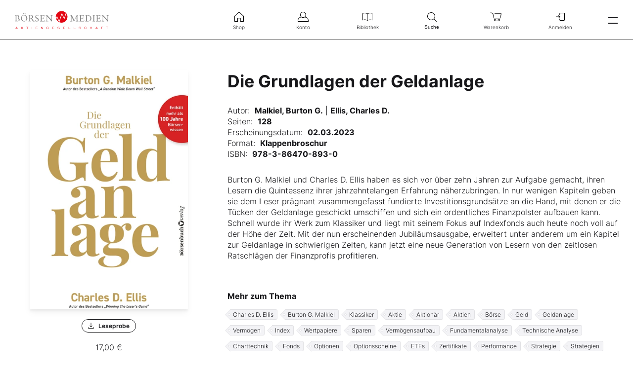

--- FILE ---
content_type: text/html; charset=utf-8
request_url: https://www.boersenmedien.de/produkt/buch/die-grundlagen-der-geldanlage-3082.html
body_size: 10614
content:
<!DOCTYPE html>
<html lang="de">
<head>
    <link rel="dns-prefetch" href="//cdn.boersenmedien.com">
    <link rel="dns-prefetch" href="//images.boersenmedien.com">
    <link rel="preconnect" href="//cdn.boersenmedien.com">
    <link rel="preconnect" href="//images.boersenmedien.com">

    <meta charset="utf-8">
    <meta name="viewport" content="width=device-width, initial-scale=1.0, maximum-scale=1">
        <title>
            Die Grundlagen der Geldanlage - Börsenmedien AG
        </title>
    <meta name="robots" content="index, follow, noodp">
        <meta name="keywords" content="Charles D. Ellis, Burton G. Malkiel, Klassiker, Aktie, Aktion&#xE4;r, Aktien, B&#xF6;rse, Geld, Geldanlage, Verm&#xF6;gen, Index, Wertpapiere, Sparen, Verm&#xF6;gensaufbau, Fundamentalanalyse, Technische Analyse, Charttechnik, Fonds, Optionen, Optionsscheine, ETFs, Zertifikate, Performance, Strategie, Strategien, Dividende, Dividenden, B&#xF6;rsenbuchverlag, Die Grundlagen der Geldanlage">
    
    <meta property="og:title" content="Die Grundlagen der Geldanlage">
    <meta property="og:description" content="“Die Grundlagen der Geldanlage” von Malkiel, Burton G. | Ellis, Charles D.. Jetzt kaufen!">
    <meta property="og:image" content="https://images.boersenmedien.com/images/3c5709f5-a90b-4683-90a1-b8ecb5a9be9f.jpg">
    <meta property="og:type" content="website">
    <meta name="twitter:title" content="Die Grundlagen der Geldanlage">
    <meta name="twitter:description" content="“Die Grundlagen der Geldanlage” von Malkiel, Burton G. | Ellis, Charles D.. Jetzt kaufen!">
    <meta name="twitter:image" content="https://images.boersenmedien.com/images/3c5709f5-a90b-4683-90a1-b8ecb5a9be9f.jpg">
    <meta name="twitter:card" content="summary_large_image">

    
    <link rel="apple-touch-icon" sizes="180x180" href="/apple-touch-icon.png">
    <link rel="icon" type="image/png" sizes="32x32" href="/favicon-32x32.png">
    <link rel="icon" type="image/png" sizes="16x16" href="/favicon-16x16.png">
    <link rel="manifest" href="/site.webmanifest">
    <link rel="mask-icon" href="/safari-pinned-tab.svg" color="#5bbad5">
    <meta name="msapplication-TileColor" content="#ffffff">
    <meta name="theme-color" content="#ffffff">
    
    
        <link rel="stylesheet" href="/css/site.min.css?v=l5xsinMaZOCVTvELDQU9KSkXJ_orNNZp7qovlhbJMxs">
    
</head>
<body>
    <header id="page-header">
        <div id="header-brand">
            <div class="navbar-brand">
                <div class="navbar-item">
                        <a href="/">
                            <img src="https://images.boersenmedien.com/images/c5d7372a-c271-40bd-aec3-d623f92fea4d.svg" alt="Börsenmedien AG">
                        </a>
                </div>
            </div>
                <a class="menu-item" role="menuitem" href="/Account/Login"><i class="icon icon-signin" aria-hidden="true"></i>Anmelden</a>
            <button class="hamburger" aria-haspopup="true" aria-expanded="false" aria-controls="header-main-nav" aria-label="Hauptmenü öffnen/schließen" type="button"><span></span><span></span><span></span></button>
        </div>   
        <nav role="menu" id="header-quick-nav" aria-label="Schnellnavigation">
            <ul>
                <li role="none">
                    <a role="menuitem" href="/"><i class="icon icon-shop" aria-hidden="true"></i>Shop</a>
                </li>
                <li role="none">
                    <a role="menuitem" href="https://konto.boersenmedien.com/" rel="noopener"><i class="icon icon-account" aria-hidden="true"></i>Konto</a>
                </li>
                <li role="none">
                    <a role="menuitem" href="https://konto.boersenmedien.com//produkte/bibliothek" rel="noopener"><i class="icon icon-library" aria-hidden="true"></i>Bibliothek</a>
                </li>
                <li role="none">
                    <button class="open-search" role="menuitem" aria-expanded="false" aria-controls="header-search" aria-label="Suche öffnen/schließen"><i class="icon icon-search" aria-hidden="true"></i>Suche</button>
                </li>
                <li role="none">
                        <a role="menuitem" href="/warenkorb"><i class="icon icon-cart-empty" aria-hidden="true"></i>
                            Warenkorb</a>
                </li>
                <li role="none" class="quick-nav-login">
                        <a class="menu-item" role="menuitem" href="/Account/Login"><i class="icon icon-signin" aria-hidden="true"></i>Anmelden</a>
                </li>
            </ul>
        </nav>
        <nav id="header-main-nav" class="navbar-menu" aria-label="Seitennavigation">
            <ul role="menu">
                <li role="none">
                    <div class="h-big"><a role="menuitem" href="/">Shop</a></div>
                </li>
                <li role="none">
                    <a class="menu-item" role="menuitem" href="/magazine"><i class="icon icon-magazine icon-grey" aria-hidden="true"></i>Magazine</a>
                </li>
                <li role="none">
                    <a class="menu-item" role="menuitem" href="/boersenbriefe"><i class="icon icon-newsletterservice icon-grey" aria-hidden="true"></i>Börsenbriefe</a>
                </li>
                <li role="none">
                    <a class="menu-item" role="menuitem" href="/aktienreports"><i class="icon icon-stockreport icon-grey" aria-hidden="true"></i>Aktien-Reports</a>
                </li>
                <li role="none">
                    <a class="menu-item" role="menuitem" href="/buecher"><i class="icon icon-book icon-grey" aria-hidden="true"></i>Bücher</a>
                </li>
                <li role="none">
                    <a class="menu-item" role="menuitem" href="/hebeltrader"><i class="icon icon-omega icon-grey" aria-hidden="true"></i>HEBELTRADER</a>
                </li>
                <li role="none">
                    <a class="menu-item" role="menuitem" href="/merchandise"><i class="icon icon-merchandise icon-grey" aria-hidden="true"></i>Merchandise</a>
                </li>
                <li role="none">
                    <a class="menu-item" role="menuitem" href="/gutscheine"><i class="icon icon-voucher icon-grey" aria-hidden="true"></i>Gutscheine</a>
                </li>
                <li role="none">
                    <hr>
                </li>
                <li role="none">
                    <div class="h-big"><a role="menuitem" href="https://konto.boersenmedien.com/">Konto</a></div>
                </li>
                <li role="none">
                    <a class="menu-item" role="menuitem" href="https://konto.boersenmedien.com//produkte/abonnements"><i class="icon icon-subscription icon-grey" aria-hidden="true"></i>Abonnements</a>
                </li>
                <li role="none">
                    <a class="menu-item" role="menuitem" href="https://konto.boersenmedien.com//produkte/bibliothek"><i class="icon icon-singlepurchase icon-grey" aria-hidden="true"></i>Einzelkäufe</a>
                </li>
                <li role="none">
                    <a class="menu-item" role="menuitem" href="https://konto.boersenmedien.com//produkte/benachrichtigungen"><i class="icon icon-notification icon-grey" aria-hidden="true"></i>Benachrichtigungen</a>
                </li>
                <li role="none">
                    <a class="menu-item" role="menuitem" href="https://konto.boersenmedien.com//konto"><i class="icon icon-accountinformation icon-grey" aria-hidden="true"></i>Kontoinformationen</a>
                </li>
                <li role="none">
                    <a class="menu-item" role="menuitem" href="https://konto.boersenmedien.com//konto/rechnungen"><i class="icon icon-invoice icon-grey" aria-hidden="true"></i>Rechnungen</a>
                </li>
                <li role="none">
                    <a class="menu-item" role="menuitem" href="https://konto.boersenmedien.com//konto/passwort"><i class="icon icon-password icon-grey" aria-hidden="true"></i>Passwort ändern</a>
                </li>
                <li role="none">
                    <hr>
                </li>
                    <li role="none">
                        <a class="menu-item" role="menuitem" href="/Account/Login"><i class="icon icon-signin icon-grey" aria-hidden="true"></i>Anmelden</a>
                    </li>
                <li role="none">
                    <hr>
                </li>
                <li role="none">
                    <div class="h-small">Kundenservice</div>
                </li>
                <li role="none">
                    <a class="menu-item" role="menuitem" href="/faq.html"><i class="icon icon-comment icon-grey" aria-hidden="true"></i>FAQ</a>
                </li>
                <li role="none">
                    <a class="menu-item" role="menuitem" href="/Support/kontakt"><i class="icon icon-contact icon-grey" aria-hidden="true"></i>Kontakt</a>
                </li>
                <li role="none">
                    <a class="menu-item" role="menuitem" href="tel:+4992219051110"><i class="icon icon-phone icon-grey" aria-hidden="true"></i>+49 9221 9051 - 110</a>
                </li>
                <li role="none">
                    <hr>
                </li>
                <li role="none">
                    <div class="h-small">Folgen Sie uns</div>
                </li>
                <li class="social-media" role="none">
                    <a role="menuitem" href="https://www.facebook.com/aktionaer" rel="noopener" target="_blank" title="Facebook"><i class="icon icon-facebook icon-grey" aria-hidden="true"></i></a>
                    <a role="menuitem" href="https://twitter.com/aktionaer" rel="noopener" target="_blank" title="Twitter"><i class="icon icon-twitter icon-grey" aria-hidden="true"></i></a>
                    <a role="menuitem" href="https://www.instagram.com/deraktionaer/" rel="noopener" target="_blank" title="Instagram"><i class="icon icon-instagram icon-grey" aria-hidden="true"></i></a>
                    <a role="menuitem" href="https://www.youtube.com/c/DERAKTION%C3%84RTV1/videos" rel="noopener" target="_blank" title="YouTube"><i class="icon icon-youtube icon-grey" aria-hidden="true"></i></a>
                    <a role="menuitem" href="https://www.tiktok.com/@deraktionaer" rel="noopener" target="_blank" title="TikTok"><i class="icon icon-tiktok icon-grey" aria-hidden="true"></i></a>
                    <a role="menuitem" href="https://www.linkedin.com/showcase/der_aktion%C3%A4r/" rel="noopener" target="_blank" title="LinkedIn"><i class="icon icon-linkedin icon-grey" aria-hidden="true"></i></a>
                </li>
            </ul>
        </nav>
        <div id="header-search">
            <form method="get" class="plain" role="search" action="/suchen/entdecken">
                <input type="search" name="q" required maxlength="120">
                <button type="submit"><i class="icon icon-search icon-grey" aria-hidden="true"></i>Suchen</button>
            </form>
            <button class="close-search" aria-label="Suche öffnen/schließen"><i class="icon icon-close icon-grey" aria-hidden="true"></i>Schnellnavigation</button>
        </div>
    </header>
        <div id="header-banner-container"></div>
    <main>
    
<section class="container single-purchase single-purchase-book">
    <div class="grid-container grid-md-1-2 row-gap-zero row-gap-md-zero row-gap-lg-zero">
        <header>
            <h1 class="text-center h-big h-big-detail">Die Grundlagen der Geldanlage</h1>
        </header>
        <div class="single-purchase-overview">
            <div class="image-container">
                <img src="https://images.boersenmedien.com/images/3c5709f5-a90b-4683-90a1-b8ecb5a9be9f.jpg?w=400&webp=true" alt="Die Grundlagen der Geldanlage">                           
            </div>
                <a class="button button-tertiary" href="https://wawidocsprod.blob.core.windows.net/documents/2405103?sv=2018-03-28&amp;sr=b&amp;sig=Wovh4MFGwktsRJ8FyRQE6Vvv2LudI6zBUeCStGyRyBY%3D&amp;se=2999-12-30T23%3A00%3A00Z&amp;sp=r&amp;rsct=application%2Fpdf&amp;rscd=attachment%3B%20filename%3D%229783864708930_bmag.pdf%22%3B%20filename%2A%3D%22UTF-8%27%279783864708930_bmag.pdf%22" target="_blank" rel="noopener">
                    <i class="icon icon-download" aria-hidden="true"></i>Leseprobe
                </a>
            <span>
                17,00 &euro;
            </span>
            <small>
                inkl. Mwst.
            </small>
            

<form method="post" action="/Checkout/toCart">
    <input type="hidden" data-val="true" data-val-required="The Id field is required." id="Id" name="Id" value="3082">
    <input type="hidden" data-val="true" data-val-required="The Quantity field is required." id="Quantity" name="Quantity" value="1">
    <input type="hidden" data-val="true" data-val-required="The WithText field is required." id="WithText" name="WithText" value="True">

    <button type="submit" class="button button-primary button-cart">
        <i class="icon icon-white icon-cart-full" aria-hidden="true"></i>
            <span>
                In den Warenkorb
            </span>
    </button>
<input name="__RequestVerificationToken" type="hidden" value="CfDJ8Dh85UkXXe5BiW3TY5ef3ab4KrUYGiVW9e1-IMCrYJFIu5uKchp3vTvnpy-OPCaXp6T8RfGh2UZZT72QBGhU0RCvBDmJQQQepZFXZiIvG1HKBqJ0RxpbRwu48nKLtRm-L1ifllU-wwXbVPUljH62ezQ" /></form>


            
<a class="button button-paypal" href="/zahlungsmethode/paypal/express/3082">
    <img src="https://images.boersenmedien.com/images/74d4a911-0acd-4505-abbe-7e50458f125b.svg" alt="Paypal" title="Paypal" /> Sofortkauf
</a>
            <p class="small-paragraph text-center"><small>Preise können je nach Land variieren. Der Rechnungsbetrag ist innerhalb von 14 Tagen ab Bestelleingang zu begleichen.</small></p>
        </div>
        <div class="single-purchase-detail">
            <div class="single-purchase-description line-height">
                <div><p>Burton G. Malkiel und Charles D. Ellis haben es sich vor über zehn Jahren zur Aufgabe gemacht, ihren Lesern die Quintessenz ihrer jahrzehntelangen Erfahrung näherzubringen. In nur wenigen Kapiteln geben sie dem Leser prägnant zusammengefasst fundierte Investitionsgrundsätze an die Hand, mit denen er die Tücken der Geldanlage geschickt umschiffen und sich ein ordentliches Finanzpolster aufbauen kann. Schnell wurde ihr Werk zum Klassiker und liegt mit seinem Fokus auf Indexfonds auch heute noch voll auf der Höhe der Zeit. Mit der nun erscheinenden Jubiläumsausgabe, erweitert unter anderem um ein Kapitel zur Geldanlage in schwierigen Zeiten, kann jetzt eine neue Generation von Lesern von den zeitlosen Ratschlägen der Finanzprofis profitieren.</p></div>
            </div>
            <div class="list-item-attributes">
                <dl class="attribute-list">
                        <dt>Autor:</dt>
                        <dd><a href="/suchen/entdecken?q=Malkiel, Burton G.">Malkiel, Burton G.</a><span> | </span><a href="/suchen/entdecken?q=Ellis, Charles D.">Ellis, Charles D.</a></dd>
                    <dt>Seiten:</dt>
                    <dd>128</dd>
                    <dt>Erscheinungsdatum:</dt>
                    <dd>02.03.2023</dd>
                    <dt>Format:</dt>
                    <dd>Klappenbroschur</dd>
                    <dt>ISBN:</dt>
                    <dd>978-3-86470-893-0</dd>
                </dl>
            </div>
            <footer>
                <span>
                    17,00 &euro;
                </span>
                <small>inkl. Mwst.</small>
                    

<form method="post" action="/Checkout/toCart">
    <input type="hidden" data-val="true" data-val-required="The Id field is required." id="Id" name="Id" value="3082">
    <input type="hidden" data-val="true" data-val-required="The Quantity field is required." id="Quantity" name="Quantity" value="1">
    <input type="hidden" data-val="true" data-val-required="The WithText field is required." id="WithText" name="WithText" value="True">

    <button type="submit" class="button button-primary button-cart">
        <i class="icon icon-white icon-cart-full" aria-hidden="true"></i>
            <span>
                In den Warenkorb
            </span>
    </button>
<input name="__RequestVerificationToken" type="hidden" value="CfDJ8Dh85UkXXe5BiW3TY5ef3ab4KrUYGiVW9e1-IMCrYJFIu5uKchp3vTvnpy-OPCaXp6T8RfGh2UZZT72QBGhU0RCvBDmJQQQepZFXZiIvG1HKBqJ0RxpbRwu48nKLtRm-L1ifllU-wwXbVPUljH62ezQ" /></form>


                    
<a class="button button-paypal" href="/zahlungsmethode/paypal/express/3082">
    <img src="https://images.boersenmedien.com/images/74d4a911-0acd-4505-abbe-7e50458f125b.svg" alt="Paypal" title="Paypal" /> Sofortkauf
</a>
                <small>Preise können je nach Land variieren. Der Rechnungsbetrag ist innerhalb von 14 Tagen ab Bestelleingang zu begleichen.</small>
            </footer>

            <div class="product-subjects">
                <h3>Mehr zum Thema</h3>
                <ul class="tag-list">
                        <li><a class="tag" href="/suchen/entdecken?q=Charles%20D.%20Ellis">Charles D. Ellis</a></li>
                        <li><a class="tag" href="/suchen/entdecken?q=Burton%20G.%20Malkiel">Burton G. Malkiel</a></li>
                        <li><a class="tag" href="/suchen/entdecken?q=Klassiker">Klassiker</a></li>
                        <li><a class="tag" href="/suchen/entdecken?q=Aktie">Aktie</a></li>
                        <li><a class="tag" href="/suchen/entdecken?q=Aktion%C3%A4r">Aktion&#xE4;r</a></li>
                        <li><a class="tag" href="/suchen/entdecken?q=Aktien">Aktien</a></li>
                        <li><a class="tag" href="/suchen/entdecken?q=B%C3%B6rse">B&#xF6;rse</a></li>
                        <li><a class="tag" href="/suchen/entdecken?q=Geld">Geld</a></li>
                        <li><a class="tag" href="/suchen/entdecken?q=Geldanlage">Geldanlage</a></li>
                        <li><a class="tag" href="/suchen/entdecken?q=Verm%C3%B6gen">Verm&#xF6;gen</a></li>
                        <li><a class="tag" href="/suchen/entdecken?q=Index">Index</a></li>
                        <li><a class="tag" href="/suchen/entdecken?q=Wertpapiere">Wertpapiere</a></li>
                        <li><a class="tag" href="/suchen/entdecken?q=Sparen">Sparen</a></li>
                        <li><a class="tag" href="/suchen/entdecken?q=Verm%C3%B6gensaufbau">Verm&#xF6;gensaufbau</a></li>
                        <li><a class="tag" href="/suchen/entdecken?q=Fundamentalanalyse">Fundamentalanalyse</a></li>
                        <li><a class="tag" href="/suchen/entdecken?q=Technische%20Analyse">Technische Analyse</a></li>
                        <li><a class="tag" href="/suchen/entdecken?q=Charttechnik">Charttechnik</a></li>
                        <li><a class="tag" href="/suchen/entdecken?q=Fonds">Fonds</a></li>
                        <li><a class="tag" href="/suchen/entdecken?q=Optionen">Optionen</a></li>
                        <li><a class="tag" href="/suchen/entdecken?q=Optionsscheine">Optionsscheine</a></li>
                        <li><a class="tag" href="/suchen/entdecken?q=ETFs">ETFs</a></li>
                        <li><a class="tag" href="/suchen/entdecken?q=Zertifikate">Zertifikate</a></li>
                        <li><a class="tag" href="/suchen/entdecken?q=Performance">Performance</a></li>
                        <li><a class="tag" href="/suchen/entdecken?q=Strategie">Strategie</a></li>
                        <li><a class="tag" href="/suchen/entdecken?q=Strategien">Strategien</a></li>
                        <li><a class="tag" href="/suchen/entdecken?q=Dividende">Dividende</a></li>
                        <li><a class="tag" href="/suchen/entdecken?q=Dividenden">Dividenden</a></li>
                        <li><a class="tag" href="/suchen/entdecken?q=B%C3%B6rsenbuchverlag">B&#xF6;rsenbuchverlag</a></li>
                        <li><a class="tag" href="/suchen/entdecken?q=Die%20Grundlagen%20der%20Geldanlage">Die Grundlagen der Geldanlage</a></li>
                </ul>
            </div>
        </div>
    </div>
</section>
<div class="hidden user-view" data-view="3082"></div>

    <section class="container">
        <div>
            <h2 class="h-inline">
                Weitere Bücher zum Thema
            </h2>
            <a class="button-tertiary" href="/buecher">Alle Bücher ansehen</a>
        </div>
        <div class="splide splide-similar-products">
            <div class="splide__track">
                <ul class="splide__list">
                        
<li class="splide__slide">
    <a href="/produkt/buch/alles-ueber-elliott-wellen-4394.html">
        <img src="https://images.boersenmedien.com/images/9f618838-8d32-493d-8c7b-24403b3b8ab4.jpg?w=400&webp=true" alt="Alles &#xFC;ber Elliott-Wellen" title="Alles &#xFC;ber Elliott-Wellen">
    </a>
    <h3><a href="/produkt/buch/alles-ueber-elliott-wellen-4394.html">Alles &#xFC;ber Elliott-Wellen</a></h3>
    <small>
        <span>39,90 &euro;</span>
    </small>
</li>

                        
<li class="splide__slide">
    <a href="/produkt/buch/clevere-fuballtricks-fuer-teens-4395.html">
        <img src="https://images.boersenmedien.com/images/fd3de1b0-5b39-4240-a281-69a9b3309335.jpg?w=400&webp=true" alt="Clevere Fu&#xDF;balltricks f&#xFC;r Teens" title="Clevere Fu&#xDF;balltricks f&#xFC;r Teens">
    </a>
    <h3><a href="/produkt/buch/clevere-fuballtricks-fuer-teens-4395.html">Clevere Fu&#xDF;balltricks f&#xFC;r Teens</a></h3>
    <small>
        <span>19,90 &euro;</span>
    </small>
</li>

                        
<li class="splide__slide">
    <a href="/produkt/buch/ein-kleines-vermoegen-fuer-alle-4396.html">
        <img src="https://images.boersenmedien.com/images/474fc1ef-9377-4b93-b6fc-0a4c282205b9.jpg?w=400&webp=true" alt="Ein kleines Verm&#xF6;gen f&#xFC;r alle" title="Ein kleines Verm&#xF6;gen f&#xFC;r alle">
    </a>
    <h3><a href="/produkt/buch/ein-kleines-vermoegen-fuer-alle-4396.html">Ein kleines Verm&#xF6;gen f&#xFC;r alle</a></h3>
    <small>
        <span>29,90 &euro;</span>
    </small>
</li>

                        
<li class="splide__slide">
    <a href="/produkt/buch/evolution-of-a-trader-fundamentalanalyse-positionstrading-4397.html">
        <img src="https://images.boersenmedien.com/images/99c931be-6818-46a5-bec1-1f1e47a62876.jpg?w=400&webp=true" alt="Evolution of a Trader &#x2013; Fundamentalanalyse &amp; Positionstrading" title="Evolution of a Trader &#x2013; Fundamentalanalyse &amp; Positionstrading">
    </a>
    <h3><a href="/produkt/buch/evolution-of-a-trader-fundamentalanalyse-positionstrading-4397.html">Evolution of a Trader &#x2013; Fundamentalanalyse &amp; Positionstrading</a></h3>
    <small>
        <span>49,90 &euro;</span>
    </small>
</li>

                        
<li class="splide__slide">
    <a href="/produkt/buch/evolution-of-a-trader-trading-basics-4398.html">
        <img src="https://images.boersenmedien.com/images/0e1da53e-80a7-48f8-ab4b-d5b222ba5a55.jpg?w=400&webp=true" alt="Evolution of a Trader &#x2013; Trading Basics" title="Evolution of a Trader &#x2013; Trading Basics">
    </a>
    <h3><a href="/produkt/buch/evolution-of-a-trader-trading-basics-4398.html">Evolution of a Trader &#x2013; Trading Basics</a></h3>
    <small>
        <span>39,90 &euro;</span>
    </small>
</li>

                        
<li class="splide__slide">
    <a href="/produkt/buch/homo-syntheticus-4399.html">
        <img src="https://images.boersenmedien.com/images/61031447-cb53-40f0-8b6d-c45cfed727ff.jpg?w=400&webp=true" alt="Homo Syntheticus" title="Homo Syntheticus">
    </a>
    <h3><a href="/produkt/buch/homo-syntheticus-4399.html">Homo Syntheticus</a></h3>
    <small>
        <span>24,90 &euro;</span>
    </small>
</li>

                        
<li class="splide__slide">
    <a href="/produkt/buch/notes-on-being-a-man-4400.html">
        <img src="https://images.boersenmedien.com/images/c2fed8ba-6ea3-4be7-bd3d-cbc2144d9257.jpg?w=400&webp=true" alt="Notes on Being a Man" title="Notes on Being a Man">
    </a>
    <h3><a href="/produkt/buch/notes-on-being-a-man-4400.html">Notes on Being a Man</a></h3>
    <small>
        <span>24,90 &euro;</span>
    </small>
</li>

                        
<li class="splide__slide">
    <a href="/produkt/buch/rule-breaker-investing-4401.html">
        <img src="https://images.boersenmedien.com/images/93ec8fb6-9f9d-45ba-99bd-d7998a2d4b88.jpg?w=400&webp=true" alt="Rule Breaker Investing" title="Rule Breaker Investing">
    </a>
    <h3><a href="/produkt/buch/rule-breaker-investing-4401.html">Rule Breaker Investing</a></h3>
    <small>
        <span>29,90 &euro;</span>
    </small>
</li>

                        
<li class="splide__slide">
    <a href="/produkt/buch/the-world-for-sale-4402.html">
        <img src="https://images.boersenmedien.com/images/c9fca469-5ea6-4b4f-b2d6-0bdb9144c27c.jpg?w=400&webp=true" alt="The World for Sale" title="The World for Sale">
    </a>
    <h3><a href="/produkt/buch/the-world-for-sale-4402.html">The World for Sale</a></h3>
    <small>
        <span>16,90 &euro;</span>
    </small>
</li>

                        
<li class="splide__slide">
    <a href="/produkt/buch/whisky-fluessiges-gold-4403.html">
        <img src="https://images.boersenmedien.com/images/d633fef0-ad38-4e56-99fe-540c09444885.jpg?w=400&webp=true" alt="Whisky &#x2013; Fl&#xFC;ssiges Gold" title="Whisky &#x2013; Fl&#xFC;ssiges Gold">
    </a>
    <h3><a href="/produkt/buch/whisky-fluessiges-gold-4403.html">Whisky &#x2013; Fl&#xFC;ssiges Gold</a></h3>
    <small>
        <span>29,90 &euro;</span>
    </small>
</li>

                        
<li class="splide__slide">
    <a href="/produkt/buch/geld-machen-in-jedem-marktumfeld-4404.html">
        <img src="https://images.boersenmedien.com/images/4607081c-41bf-43bc-aea3-3333ff3e2417.jpg?w=400&webp=true" alt="Geld machen in jedem Marktumfeld" title="Geld machen in jedem Marktumfeld">
    </a>
    <h3><a href="/produkt/buch/geld-machen-in-jedem-marktumfeld-4404.html">Geld machen in jedem Marktumfeld</a></h3>
    <small>
        <span>29,90 &euro;</span>
    </small>
</li>

                        
<li class="splide__slide">
    <a href="/produkt/buch/das-zaehlt-fuer-erfolg-an-der-boerse-4405.html">
        <img src="https://images.boersenmedien.com/images/21fa46a6-fa4c-4113-9f36-fdf6a61e4d79.jpg?w=400&webp=true" alt="Das z&#xE4;hlt f&#xFC;r Erfolg an der B&#xF6;rse" title="Das z&#xE4;hlt f&#xFC;r Erfolg an der B&#xF6;rse">
    </a>
    <h3><a href="/produkt/buch/das-zaehlt-fuer-erfolg-an-der-boerse-4405.html">Das z&#xE4;hlt f&#xFC;r Erfolg an der B&#xF6;rse</a></h3>
    <small>
        <span>29,90 &euro;</span>
    </small>
</li>

                        
<li class="splide__slide">
    <a href="/produkt/buch/hummel-kalender-2026-4287.html">
        <img src="https://images.boersenmedien.com/images/fa54dc04-e1db-4140-80b0-aa77745a8dd6.jpg?w=400&webp=true" alt="Hummel Kalender 2026" title="Hummel Kalender 2026">
    </a>
    <h3><a href="/produkt/buch/hummel-kalender-2026-4287.html">Hummel Kalender 2026</a></h3>
    <small>
        <span>16,99 &euro;</span>
    </small>
</li>

                        
<li class="splide__slide">
    <a href="/produkt/buch/alles-was-sie-ueber-stock-picking-wissen-muessen-4083.html">
        <img src="https://images.boersenmedien.com/images/c591e47c-ebf3-46f1-80b1-f1be46487578.jpg?w=400&webp=true" alt="Alles, was Sie &#xFC;ber Stock-Picking wissen m&#xFC;ssen" title="Alles, was Sie &#xFC;ber Stock-Picking wissen m&#xFC;ssen">
    </a>
    <h3><a href="/produkt/buch/alles-was-sie-ueber-stock-picking-wissen-muessen-4083.html">Alles, was Sie &#xFC;ber Stock-Picking wissen m&#xFC;ssen</a></h3>
    <small>
        <span>12,90 &euro;</span>
    </small>
</li>

                        
<li class="splide__slide">
    <a href="/produkt/buch/die-templeton-methode-4084.html">
        <img src="https://images.boersenmedien.com/images/08dc9f9e-7f17-4e57-ab3f-1e24d51125e3.jpg?w=400&webp=true" alt="Die Templeton-Methode" title="Die Templeton-Methode">
    </a>
    <h3><a href="/produkt/buch/die-templeton-methode-4084.html">Die Templeton-Methode</a></h3>
    <small>
        <span>12,90 &euro;</span>
    </small>
</li>

                        
<li class="splide__slide">
    <a href="/produkt/buch/das-kleine-buch-der-boersenmythen-4037.html">
        <img src="https://images.boersenmedien.com/images/9480e6cc-017e-42c3-b9f0-7526258f9eee.jpg?w=400&webp=true" alt="Das kleine Buch der B&#xF6;rsenmythen" title="Das kleine Buch der B&#xF6;rsenmythen">
    </a>
    <h3><a href="/produkt/buch/das-kleine-buch-der-boersenmythen-4037.html">Das kleine Buch der B&#xF6;rsenmythen</a></h3>
    <small>
        <span>24,90 &euro;</span>
    </small>
</li>

                        
<li class="splide__slide">
    <a href="/produkt/buch/die-100-bagger-formel-4039.html">
        <img src="https://images.boersenmedien.com/images/20d8c8cc-523f-43d5-868d-a24aabfc2a0e.jpg?w=400&webp=true" alt="Die 100-Bagger-Formel" title="Die 100-Bagger-Formel">
    </a>
    <h3><a href="/produkt/buch/die-100-bagger-formel-4039.html">Die 100-Bagger-Formel</a></h3>
    <small>
        <span>34,90 &euro;</span>
    </small>
</li>

                        
<li class="splide__slide">
    <a href="/produkt/buch/erfolgreich-strategisch-anlegen-mit-etfs-4042.html">
        <img src="https://images.boersenmedien.com/images/9476c587-eded-4c60-9645-6c289c7b2f8e.jpg?w=400&webp=true" alt="Erfolgreich strategisch anlegen mit ETFs" title="Erfolgreich strategisch anlegen mit ETFs">
    </a>
    <h3><a href="/produkt/buch/erfolgreich-strategisch-anlegen-mit-etfs-4042.html">Erfolgreich strategisch anlegen mit ETFs</a></h3>
    <small>
        <span>24,90 &euro;</span>
    </small>
</li>

                </ul>
            </div>
        </div>
    </section>



    </main>

    <footer id="page-footer">
        <div class="container">
            <div id="footer-service">
                <a id="footer-logo" href="/">
                    <img src="https://images.boersenmedien.com/images/7a4ecc91-2c70-49ee-9efd-3d6ba347aa70.svg" alt="Börsenmedien AG">
                </a>
                <div>
                    Bei Fragen nutzen Sie bitte unsere FAQ oder wenden Sie sich an unser Team vom Kundenservice:
                    <ul>
                        <li><i class="icon icon-red icon-question" aria-hidden="true"></i> <a class="underlined" href="/faq.html">FAQ</a></li>
                        <li><i class="icon icon-red icon-contact" aria-hidden="true"></i> <a class="underlined" href="/Support/kontakt"> Kontaktformular</a></li>
                        <li><i class="icon icon-red icon-phone" aria-hidden="true"></i> <a class="underlined" href="tel:+4992219051110">+49 9221 9051 - 110</a></li>
                    </ul>
                </div>
            </div>
            <div id="footer-socialmedia">
                <div class="hide-mobile show-desktop">      
                    <span>Folgen Sie uns auf Social Media:</span>
                    <a class="socialmedia-link" href="https://www.facebook.com/aktionaer" rel="noopener" target="_blank" title="Facebook"><i class="icon icon-white icon-facebook" aria-hidden="true"></i></a>
                    <a class="socialmedia-link" href="https://twitter.com/aktionaer" rel="noopener" target="_blank" title="Twitter"><i class="icon icon-white icon-twitter" aria-hidden="true"></i></a>
                    <a class="socialmedia-link" href="https://www.instagram.com/deraktionaer/" rel="noopener" target="_blank" title="Instagram"><i class="icon icon-white icon-instagram" aria-hidden="true"></i></a>
                    <a class="socialmedia-link" href="https://www.youtube.com/c/DERAKTION%C3%84RTV1/videos" rel="noopener" target="_blank" title="YouTube"><i class="icon icon-white icon-youtube" aria-hidden="true"></i></a>
                    <a class="socialmedia-link" href="https://www.tiktok.com/@deraktionaer" rel="noopener" target="_blank" title="TikTok"><i class="icon icon-white icon-tiktok" aria-hidden="true"></i></a>
                    <a class="socialmedia-link" href="https://www.linkedin.com/showcase/der_aktion%C3%A4r/" rel="noopener" target="_blank" title="LinkedIn"><i class="icon icon-white icon-linkedin" aria-hidden="true"></i></a>
                </div>
                <div>Erfahren Sie mehr über unser Unternehmen: <a class="corporate-link attention" href="https://www.boersenmedien.com" target="_blank" rel="noopener nofollow"><strong>www.boersenmedien.com</strong></a></div>
            </div>
            <div id="footer-nav" class="hide-mobile show-desktop">
                <div class="row grid-container">
                    <div class="text-right"><strong class="subhead">Shop</strong></div>
                    <div>
                        <ul class="grid-container grid-lg-vertical-4">
                            <li><a href="/magazine">Magazine</a></li>
                            <li><a href="/boersenbriefe">Börsenbriefe</a></li>
                            <li><a href="/aktienreports">Aktien-Reports</a></li>
                            <li><a href="/buecher">Bücher</a></li>
                            <li><a href="/hebeltrader">HEBELTRADER</a></li>
                            <li><a href="/merchandise">Merchandise</a></li>
                            <li><a href="/gutscheine">Gutscheine</a></li>
                        </ul>
                    </div>
                    <div class="text-right"><strong class="subhead">Konto</strong></div>
                    <div>
                        <ul class="grid-container grid-lg-vertical-3">
                            <li><a href="https://konto.boersenmedien.com//produkte/abonnements">Abonnements</a></li>
                            <li><a href="https://konto.boersenmedien.com//produkte/bibliothek?page=1">Einzelkäufe</a></li>
                            <li><a href="https://konto.boersenmedien.com//produkte/benachrichtigungen">Benachrichtigungen</a></li>
                            <li><a href="https://konto.boersenmedien.com//konto">Kontoinformationen</a></li>
                            <li><a href="https://konto.boersenmedien.com//konto/rechnungen">Rechnungen</a></li>
                            <li><a href="https://konto.boersenmedien.com//konto/passwort">Passwort ändern</a></li>
                        </ul>
                    </div>
                </div>
            </div>
            <div id="footer-brands" class="hide-mobile show-desktop">
                <ul class="logo-list">
                    <li><a href="https://www.deraktionaer.de" target="_blank" rel="noopener" class="logo logo-white logo-deraktionaer" title="DER AKTIONÄR"></a></li>
                    <li><a href="https://www.boerse-online.de" target="_blank" rel="noopener" class="logo logo-white logo-boerseonline" title="Börse Online"></a></li>
                    <li><a href="https://www.eurams.de" target="_blank" rel="noopener" class="logo logo-white logo-euroamsonntag" title="€uro am Sonntag"></a></li>
                    <li><a href="https://www.boersenmedien.de/magazine/euro/einzelausgaben" rel="noopener" class="logo logo-white logo-euro" title="€uro"></a></li>
                    <li><a href="https://www.finanztreff.de" target="_blank" rel="noopener" class="logo logo-white logo-finanztreff" title="finanztreff.de"></a></li>
                    <li><a href="https://www.boersenmedien.de/buecher" class="logo logo-white logo-plassenbuchverlage" title="Plassen Buchverlage"></a></li>
                </ul>
            </div>
            <div id="footer-copy">
                <div>
                    &copy; Copyright &middot; Börsenmedien AG &middot; Kulmbach &middot; Alle Rechte vorbehalten.
                </div>
                <div>
                    <ul>
                        <li><a href="/impressum.html">Impressum</a></li>
                        <li><a href="/datenschutz.html">Datenschutz</a></li>
                        <li><a href="/agb.html">AGB</a></li>
                        <li><a href="/barrierefreiheitserklaerung.html">Barrierefreiheit</a></li>
                            <li><a href="#" onclick="window._sp_.gdpr.loadPrivacyManagerModal(819813, 'vendors');">Datenschutzeinstellungen</a></li>    
                    </ul>
                </div>
            </div>
        </div>
    </footer>

    <div class="hidden user-cart" data-cart="W10="></div>
    <div class="loading-container">
    <div class="loading-info">
        <span></span>
        <span></span>
        <span></span>
    </div>
</div>
        <script>function _typeof(t){return(_typeof="function"==typeof Symbol&&"symbol"==typeof Symbol.iterator?function(t){return typeof t}:function(t){return t&&"function"==typeof Symbol&&t.constructor===Symbol&&t!==Symbol.prototype?"symbol":typeof t})(t)}!function(){for(var t,e,o=[],n=window,r=n;r;){try{if(r.frames.__tcfapiLocator){t=r;break}}catch(t){}if(r===n.top)break;r=n.parent}t||(function t(){var e=n.document,o=!!n.frames.__tcfapiLocator;if(!o)if(e.body){var r=e.createElement("iframe");r.style.cssText="display:none",r.name="__tcfapiLocator",e.body.appendChild(r)}else setTimeout(t,5);return!o}(),n.__tcfapi=function(){for(var t=arguments.length,n=new Array(t),r=0;r<t;r++)n[r]=arguments[r];if(!n.length)return o;"setGdprApplies"===n[0]?n.length>3&&2===parseInt(n[1],10)&&"boolean"==typeof n[3]&&(e=n[3],"function"==typeof n[2]&&n[2]("set",!0)):"ping"===n[0]?"function"==typeof n[2]&&n[2]({gdprApplies:e,cmpLoaded:!1,cmpStatus:"stub"}):o.push(n)},n.addEventListener("message",(function(t){var e="string"==typeof t.data,o={};if(e)try{o=JSON.parse(t.data)}catch(t){}else o=t.data;var n="object"===_typeof(o)?o.__tcfapiCall:null;n&&window.__tcfapi(n.command,n.version,(function(o,r){var a={__tcfapiReturn:{returnValue:o,success:r,callId:n.callId}};t&&t.source&&t.source.postMessage&&t.source.postMessage(e?JSON.stringify(a):a,"*")}),n.parameter)}),!1))}();</script>
        <script>
        window._sp_queue = [];
        window._sp_ = {
            config: {
                accountId: 1899,
                baseEndpoint: 'https://cdn.privacy-mgmt.com',
                propertyHref: 'https://www.boersenmedien.de',
                campaignEnv: 'prod',
                gdpr: { },
                targetingParams: {
                    member: 'false'
                }
            }
        }
        </script>
    
    
        <script src="/js/site.min.js?v=uFxPbzzVPSdE_bY-L6bXNR8mKljP8xm8hxGVweY-viI"></script>
    
        <script src='https://cdn.privacy-mgmt.com/unified/wrapperMessagingWithoutDetection.js' async></script>        
    
    <script>
    document.addEventListener('DOMContentLoaded', function () {
        var splide = new Splide('.splide', {
            type: 'slide',
            perPage: 6,
            arrows: false,
            padding: '0px',
            breakpoints: {
                480: {
                    perPage: 2
                },
                568: {
                    perPage: 3
                },
                768: {
                    perPage: 4
                },
                1024: {
                    perPage: 4
                },
                1480: {
                    padding: '50px',
                }
            }
        });
        splide.mount();
    });
</script>
    <script>
        sendGtmData({"event":"view_item","ecommerce":{"currency":"EUR","value":17.00,"items":[{"item_id":"1712","item_name":"Die Grundlagen der Geldanlage","price":17.00,"quantity":1,"item_variant":""}]}});
    </script>


        <script async src="https://securepubads.g.doubleclick.net/tag/js/gpt.js" crossorigin="anonymous"></script>
        <script>
            window.googletag = window.googletag || {cmd: []};
            googletag.cmd.push(function() {
              const slot = googletag.defineSlot('/17735348/boersenmedien_shop_headerbanner', ['fluid'], 'header-banner-container').addService(googletag.pubads());
              googletag.pubads().enableSingleRequest();
              googletag.pubads().collapseEmptyDivs();
              googletag.enableServices();
              slot.setTargeting("Shop-Category",["shop"])              
            });
            googletag.cmd.push(function() {googletag.display('header-banner-container')});
        </script>

        <script type="text/javascript">
            site.loginUrl = 'aHR0cHM6Ly9sb2dpbi5ib2Vyc2VubWVkaWVuLmRlLw==';
            site.apiKey = 'ZDk0MDY2ZTgtMTYyMS00ZDA2LThiM2ItMjZlODdhMTU4NGUy';
            site.checkSignInStatus = true;
        </script>
</body>
</html>


--- FILE ---
content_type: image/svg+xml
request_url: https://images.boersenmedien.com/images/f760daec-f5e7-40b0-b2ba-03ac0f8c1f2d.svg
body_size: 486
content:
<?xml version="1.0" encoding="UTF-8"?><svg id="uuid-8e57829a-cb00-48ce-b347-ffe747a649be" xmlns="http://www.w3.org/2000/svg" xmlns:xlink="http://www.w3.org/1999/xlink" viewBox="0 0 12.78 13.16"><defs><clipPath id="uuid-23177eda-95a2-440f-8c2b-3e45887d92de"><rect width="12.78" height="13.16" style="fill:none;"/></clipPath></defs><g id="uuid-26e339d0-b4d7-4530-86f2-d2d6c583913f"><g id="uuid-ffd27bfa-ab60-45b5-8edb-c141f037f437"><g id="uuid-2647f766-33ae-4824-af1f-d4e01a2441ae"><path id="uuid-ffe47b75-401d-4005-bb94-6d05d51ad654" d="M9.07,7.05l-2.68,2.68-2.68-2.68" style="fill:none; stroke:#000; stroke-linecap:round; stroke-linejoin:round;"/><g id="uuid-9fb0a3d6-e008-4eff-9bbc-0dabaa6bc238"><g style="clip-path:url(#uuid-23177eda-95a2-440f-8c2b-3e45887d92de);"><g id="uuid-a583d2bf-7d67-4d18-bebd-97425ddf9947"><line id="uuid-13f71bc2-4370-4ddd-a55b-ec88ece2da6d" x1="6.39" y1=".6" x2="6.39" y2="8.91" style="fill:none; stroke:#000; stroke-linecap:round; stroke-linejoin:round;"/><path id="uuid-9a3cbf46-4ac4-46c8-a7c5-bab4a9553192" d="M12.18,10.68v1.88H.6v-1.88" style="fill:none; stroke:#000; stroke-linecap:round; stroke-linejoin:round;"/></g></g></g></g></g></g></svg>

--- FILE ---
content_type: image/svg+xml
request_url: https://images.boersenmedien.com/images/c1376d69-fb0a-43b7-8225-0c9b89ef29c0.svg
body_size: 406
content:
<?xml version="1.0" encoding="utf-8"?>
<!-- Generator: Adobe Illustrator 27.8.0, SVG Export Plug-In . SVG Version: 6.00 Build 0)  -->
<svg version="1.1" id="Layer_1" xmlns="http://www.w3.org/2000/svg" xmlns:xlink="http://www.w3.org/1999/xlink" x="0px" y="0px"
	 viewBox="0 0 16.259 14.944" style="enable-background:new 0 0 16.259 14.944;" xml:space="preserve">
<style type="text/css">
	.st0{fill:none;stroke:#000000;stroke-width:1.1;stroke-linecap:round;stroke-linejoin:round;stroke-miterlimit:10;}
</style>
<path class="st0" d="M0.549,14.399h2.838h2.838c-1.563-0.417-2.92-1.338-3.887-2.578s-1.542-2.8-1.542-4.495
	c0-2.021,0.819-3.714,2.144-4.901s3.154-1.87,5.175-1.87s3.851,0.682,5.175,1.87s2.144,2.88,2.144,4.901
	c0,1.689-0.572,3.244-1.533,4.483s-2.311,2.16-3.866,2.582h2.838h2.838"/>
</svg>


--- FILE ---
content_type: image/svg+xml
request_url: https://images.boersenmedien.com/images/825d8fa1-c7af-4902-9ef9-7ebc7bb8af6a.svg
body_size: 255
content:
<?xml version="1.0" encoding="utf-8"?>
<svg version="1.1" id="Layer_1" xmlns="http://www.w3.org/2000/svg" xmlns:xlink="http://www.w3.org/1999/xlink" x="0px" y="0px"
	 viewBox="0 0 12.4 16.7" xml:space="preserve">
<g>
	<path fill="#000000" d="M11.9,0H0.5C0.2,0,0,0.2,0,0.5v15.7c0,0.3,0.2,0.5,0.5,0.5h11.4c0.3,0,0.5-0.2,0.5-0.5V0.5
		C12.4,0.2,12.2,0,11.9,0z M11.4,15.6H1V1h10.4C11.4,1,11.4,15.6,11.4,15.6z"/>
	<path fill="#000000" d="M3.6,6.1h5.2c0.3,0,0.5-0.2,0.5-0.5S9.1,5.1,8.8,5.1H3.6c-0.3,0-0.5,0.2-0.5,0.5S3.3,6.1,3.6,6.1z"/>
	<path fill="#000000" d="M3.6,9.1h5.2c0.3,0,0.5-0.2,0.5-0.5S9.1,8.1,8.8,8.1H3.6c-0.3,0-0.5,0.2-0.5,0.5S3.3,9.1,3.6,9.1z"/>
	<path fill="#000000" d="M3.6,12.1h5.2c0.3,0,0.5-0.2,0.5-0.5s-0.2-0.5-0.5-0.5H3.6c-0.3,0-0.5,0.2-0.5,0.5S3.3,12.1,3.6,12.1z"/>
</g>
</svg>


--- FILE ---
content_type: application/javascript
request_url: https://login.boersenmedien.de/remote/status?apiKey=d94066e8-1621-4d06-8b3b-26e87a1584e2&callback=jsonp_callback_1768405406554
body_size: 320
content:
jsonp_callback_1768405406554({"signin":false,"v":"DLbO+9hbMC74vsZzMpNBdvbmtF0zbRZAE64rPlrSbHc6RYJBJOG/rngBl8tRB56IgIX9PYDwY0ZUXtfJqFoMMK7REfI/EVjg4RO7tvU8CJjJHaQdG6/vLhHyc51WO6mpUePcVUD9TQQ84vrjFn1/uYAlga3SVdYSYaOEVGOsyqpE5CFFcjjws4MkA2c0Yx+/+CEHAOfgYNZZwLwzmuwCREnXedW+L0cvGarPSPVCYe/tSzRmq8UUvmj/6YufmvMZDA/sQ8nxUIJlZl3ZKFg2cmoIjhEr4E4zo/pAjPN4dyXx6nYJuP2C/WqWw0C/yd2WyPqKbjsdh9zgprgQpU3BvQ=="});

--- FILE ---
content_type: image/svg+xml
request_url: https://images.boersenmedien.com/images/e0c1e745-ff44-49f2-94bc-dfc0ebe680e8.svg
body_size: 12760
content:
<?xml version="1.0" encoding="utf-8"?>
<svg version="1.1" xmlns="http://www.w3.org/2000/svg" xmlns:xlink="http://www.w3.org/1999/xlink" x="0px" y="0px"
	 viewBox="0 0 126.974 31.696" xml:space="preserve">
<g transform="translate(-2.578 -1.19)">
	<g transform="translate(2.578 1.19)">
		<path fill="#000000" d="M2.16,2.935V2.79V2.646c0.015-0.209-0.015-0.417-0.084-0.611
			C2.008,1.842,1.899,1.662,1.755,1.509C1.494,1.345,1.208,1.229,0.911,1.163C0.614,1.097,0.306,1.081,0,1.119V0.82V0.52h2.059
			h2.059c0.434-0.021,0.98-0.037,1.638-0.048c0.658-0.01,1.428-0.015,2.31-0.015C8.622,0.447,9.178,0.48,9.728,0.559
			s1.093,0.201,1.625,0.367c0.421,0.131,0.826,0.307,1.207,0.524s0.739,0.475,1.067,0.77c0.285,0.263,0.537,0.556,0.755,0.874
			s0.398,0.66,0.54,1.021c0.14,0.368,0.246,0.748,0.315,1.134c0.069,0.386,0.103,0.779,0.1,1.173
			c-0.023,1.836-0.729,3.213-2.118,4.131S9.759,11.93,7.006,11.93H6.039H5.072v3.039v3.039c-0.012,0.198,0.002,0.396,0.039,0.589
			c0.038,0.193,0.099,0.382,0.185,0.561c0.085,0.136,0.196,0.252,0.326,0.341c0.129,0.089,0.277,0.152,0.434,0.184
			C6.311,19.738,6.57,19.777,6.83,19.8c0.26,0.024,0.522,0.031,0.783,0.024v0.303v0.303H3.835H0.056v-0.303v-0.303
			c0.305,0.042,0.613,0.03,0.91-0.032s0.583-0.176,0.846-0.337c0.132-0.173,0.23-0.368,0.289-0.574
			c0.059-0.206,0.08-0.423,0.06-0.64v-7.653V2.935z M12.164,6.131c0.033-0.56-0.013-1.118-0.136-1.66s-0.321-1.066-0.592-1.557
			c-0.199-0.34-0.453-0.642-0.749-0.895c-0.296-0.253-0.633-0.457-1-0.601C9.337,1.296,8.977,1.204,8.611,1.143
			c-0.365-0.061-0.736-0.09-1.108-0.087c-0.241,0-0.481,0.01-0.721,0.029c-0.24,0.019-0.479,0.049-0.716,0.087
			c-0.13,0.017-0.255,0.055-0.371,0.111C5.58,1.34,5.473,1.416,5.38,1.508c-0.077,0.097-0.138,0.205-0.182,0.32
			C5.154,1.942,5.128,2.063,5.12,2.187c-0.016,0.145-0.029,0.34-0.037,0.584S5.07,3.308,5.07,3.651v3.865v3.865h0.767h0.767
			c0.432,0.008,0.863-0.008,1.293-0.046s0.857-0.101,1.28-0.186c0.31-0.061,0.61-0.161,0.893-0.297
			c0.283-0.136,0.549-0.306,0.792-0.51c0.232-0.213,0.432-0.457,0.595-0.724s0.289-0.556,0.373-0.859
			c0.116-0.428,0.202-0.863,0.257-1.302s0.08-0.882,0.074-1.326L12.164,6.131L12.164,6.131z"/>
		<path fill="#000000" d="M18.442,2.708c0.025-0.235-0.01-0.469-0.098-0.68c-0.088-0.212-0.228-0.402-0.412-0.55
			c-0.267-0.141-0.552-0.242-0.845-0.302c-0.293-0.06-0.595-0.078-0.896-0.053V0.819V0.517h3.936h3.936v0.302v0.302
			c-0.37-0.03-0.74-0.009-1.101,0.061c-0.361,0.07-0.712,0.189-1.044,0.355c-0.225,0.177-0.395,0.406-0.502,0.662
			s-0.149,0.538-0.118,0.823v7.377v7.377c-0.021,0.249,0,0.497,0.061,0.736c0.061,0.238,0.161,0.467,0.298,0.675
			c0.122,0.148,0.269,0.27,0.434,0.361s0.346,0.152,0.536,0.177c0.306,0.039,0.613,0.067,0.92,0.083s0.616,0.022,0.924,0.015h0.895
			h0.895c0.588,0.028,1.175-0.012,1.75-0.118s1.137-0.279,1.676-0.515c0.273-0.158,0.527-0.343,0.761-0.553s0.445-0.442,0.632-0.696
			c0.267-0.327,0.524-0.661,0.77-1.003c0.246-0.342,0.482-0.691,0.708-1.048c0.232-0.366,0.442-0.706,0.631-1.02
			s0.356-0.603,0.501-0.865h0.317h0.317l-0.82,3.211l-0.82,3.211H24.41h-8.274v-0.303v-0.303c0.248,0.008,0.497,0.003,0.745-0.013
			c0.248-0.016,0.495-0.045,0.74-0.085c0.139-0.026,0.268-0.085,0.376-0.169s0.197-0.195,0.257-0.323
			c0.077-0.214,0.132-0.435,0.163-0.659s0.041-0.451,0.027-0.678l-0.001-7.593L18.442,2.708z"/>
		<path fill="#000000" d="M42.103,3.081l-0.246-0.418l-0.246-0.418c0.298-0.22,0.568-0.426,0.808-0.618
			s0.452-0.369,0.634-0.532c0.176-0.155,0.337-0.325,0.482-0.508S43.808,0.207,43.918,0l3.486,8.86l3.486,8.86
			c0.095,0.262,0.209,0.516,0.344,0.759c0.134,0.243,0.287,0.476,0.459,0.695c0.205,0.193,0.441,0.347,0.696,0.456
			c0.255,0.109,0.529,0.175,0.81,0.191v0.303v0.303h-3.748h-3.748v-0.303v-0.303c0.314,0.016,0.628,0.006,0.938-0.032
			c0.311-0.037,0.618-0.102,0.919-0.192c0.181-0.066,0.328-0.188,0.427-0.342c0.099-0.154,0.148-0.339,0.133-0.531
			c-0.023-0.21-0.057-0.419-0.1-0.626s-0.097-0.411-0.16-0.613l-0.876-2.304l-0.876-2.304h-3.429h-3.429l-0.907,2.42l-0.907,2.42
			c-0.048,0.156-0.092,0.313-0.131,0.471s-0.072,0.318-0.101,0.479c0.035,0.361,0.25,0.638,0.644,0.83s0.967,0.3,1.72,0.324v0.303
			v0.303h-2.579h-2.579v-0.303v-0.303c0.218-0.004,0.433-0.044,0.635-0.117c0.203-0.073,0.393-0.179,0.564-0.315
			c0.14-0.14,0.264-0.293,0.372-0.458s0.199-0.34,0.271-0.524l2.927-7.663L42.103,3.081z M42.56,3.946L41.034,8.02l-1.527,4.074
			h3.128h3.128L44.162,8.02L42.56,3.946z"/>
		<path fill="#000000" d="M54.715,14.406h0.275h0.275c0.057,0.818,0.254,1.613,0.576,2.355
			c0.322,0.741,0.768,1.428,1.326,2.029c0.48,0.462,1.042,0.82,1.65,1.059c0.608,0.239,1.264,0.359,1.93,0.347
			c0.574,0.01,1.143-0.066,1.688-0.223c0.546-0.156,1.068-0.393,1.55-0.706c0.505-0.376,0.898-0.867,1.155-1.422
			s0.377-1.172,0.338-1.8c0.01-0.312-0.031-0.621-0.119-0.916c-0.088-0.295-0.223-0.576-0.402-0.831
			c-0.176-0.24-0.377-0.459-0.599-0.653c-0.222-0.195-0.466-0.365-0.727-0.507c-0.286-0.157-0.579-0.3-0.878-0.431
			s-0.603-0.248-0.912-0.352c-0.329-0.112-0.653-0.222-0.975-0.331c-0.321-0.109-0.639-0.216-0.953-0.322
			c-0.652-0.173-1.276-0.427-1.859-0.755c-0.583-0.328-1.124-0.73-1.61-1.197c-0.409-0.509-0.713-1.087-0.903-1.7
			c-0.19-0.613-0.265-1.262-0.216-1.913c-0.019-0.579,0.053-1.154,0.211-1.704s0.402-1.076,0.725-1.556
			c0.291-0.425,0.637-0.806,1.027-1.135s0.824-0.606,1.292-0.821c0.424-0.201,0.868-0.356,1.323-0.461s0.921-0.162,1.391-0.168
			c0.45,0,0.899,0.035,1.342,0.103s0.882,0.17,1.311,0.305c0.404,0.118,0.793,0.28,1.16,0.482c0.367,0.202,0.712,0.443,1.029,0.721
			l0.432-0.359l0.432-0.359h0.214h0.214v2.951v2.951h-0.274h-0.274c-0.121-0.518-0.261-1.03-0.42-1.537
			c-0.159-0.507-0.337-1.008-0.533-1.502c-0.17-0.423-0.385-0.825-0.642-1.199c-0.256-0.374-0.554-0.72-0.888-1.031
			c-0.344-0.314-0.743-0.554-1.172-0.712s-0.889-0.233-1.354-0.217c-0.583-0.03-1.159,0.069-1.689,0.28s-1.015,0.537-1.417,0.96
			c-0.386,0.435-0.681,0.937-0.874,1.475S57.61,4.718,57.632,5.3c-0.024,0.767,0.224,1.489,0.664,2.064s1.072,1.003,1.819,1.18
			c0.127,0.045,0.32,0.109,0.579,0.193c0.259,0.084,0.585,0.187,0.976,0.31c0.392,0.123,0.761,0.245,1.108,0.366
			c0.347,0.121,0.672,0.241,0.974,0.359c0.279,0.107,0.553,0.227,0.82,0.359c0.267,0.132,0.529,0.277,0.783,0.433
			c0.82,0.476,1.478,1.156,1.927,1.954c0.449,0.798,0.688,1.713,0.669,2.661c0.027,0.587-0.047,1.17-0.213,1.725
			c-0.166,0.555-0.426,1.082-0.772,1.557c-0.325,0.418-0.707,0.785-1.133,1.09c-0.426,0.305-0.896,0.549-1.397,0.721
			c-0.533,0.186-1.08,0.326-1.636,0.417c-0.555,0.092-1.118,0.136-1.683,0.132c-0.875,0.002-1.74-0.124-2.57-0.372
			c-0.829-0.248-1.623-0.616-2.353-1.098l-0.564,0.535l-0.564,0.535h-0.173h-0.173l-0.003-3.008L54.715,14.406z"/>
		<path fill="#000000" d="M70.762,14.406h0.275h0.275c0.057,0.818,0.254,1.613,0.576,2.355
			c0.322,0.741,0.768,1.428,1.326,2.029c0.48,0.462,1.042,0.82,1.65,1.059c0.608,0.239,1.264,0.359,1.93,0.347
			c0.574,0.01,1.143-0.066,1.688-0.223s1.068-0.393,1.55-0.706c0.505-0.376,0.899-0.867,1.155-1.422
			c0.257-0.554,0.377-1.172,0.337-1.801c0.01-0.312-0.031-0.621-0.119-0.916c-0.088-0.295-0.223-0.576-0.401-0.832
			c-0.176-0.24-0.377-0.459-0.599-0.653c-0.222-0.195-0.466-0.365-0.727-0.507c-0.286-0.157-0.579-0.3-0.878-0.431
			c-0.299-0.131-0.603-0.248-0.912-0.352c-0.328-0.112-0.653-0.222-0.974-0.331c-0.321-0.109-0.639-0.216-0.953-0.322
			c-0.652-0.173-1.276-0.427-1.859-0.755c-0.583-0.328-1.124-0.73-1.61-1.197c-0.409-0.509-0.713-1.087-0.903-1.7
			c-0.19-0.613-0.265-1.262-0.216-1.913c-0.019-0.579,0.053-1.154,0.211-1.704s0.402-1.076,0.725-1.556
			c0.291-0.425,0.637-0.806,1.027-1.135c0.39-0.329,0.824-0.606,1.292-0.821c0.424-0.201,0.868-0.356,1.323-0.462
			c0.455-0.106,0.921-0.162,1.391-0.168c0.45,0,0.899,0.035,1.342,0.103s0.882,0.17,1.311,0.305c0.404,0.118,0.793,0.28,1.16,0.482
			s0.712,0.443,1.029,0.721l0.432-0.359l0.432-0.359h0.215h0.215v2.951v2.951h-0.276h-0.276c-0.121-0.517-0.262-1.03-0.421-1.537
			s-0.337-1.008-0.532-1.502c-0.17-0.423-0.386-0.825-0.642-1.199s-0.554-0.72-0.888-1.03c-0.344-0.314-0.743-0.554-1.172-0.712
			s-0.888-0.233-1.354-0.217c-0.583-0.03-1.158,0.069-1.688,0.28c-0.53,0.212-1.014,0.537-1.416,0.96
			c-0.387,0.435-0.682,0.937-0.875,1.475c-0.193,0.538-0.284,1.113-0.262,1.695c-0.024,0.767,0.224,1.489,0.664,2.065
			s1.073,1.003,1.82,1.18c0.126,0.045,0.319,0.109,0.578,0.193c0.259,0.084,0.584,0.187,0.976,0.31
			c0.392,0.123,0.761,0.245,1.108,0.366c0.347,0.121,0.672,0.241,0.974,0.359c0.279,0.107,0.553,0.227,0.821,0.359
			c0.268,0.132,0.529,0.277,0.784,0.433c0.82,0.476,1.478,1.156,1.926,1.954c0.449,0.798,0.688,1.713,0.669,2.661
			c0.027,0.587-0.047,1.17-0.213,1.725c-0.166,0.555-0.426,1.082-0.772,1.557c-0.325,0.418-0.707,0.785-1.133,1.09
			c-0.426,0.305-0.896,0.549-1.397,0.721c-0.533,0.186-1.08,0.326-1.636,0.417c-0.555,0.092-1.118,0.136-1.683,0.132
			c-0.875,0.002-1.74-0.124-2.57-0.372c-0.829-0.248-1.623-0.616-2.353-1.098l-0.564,0.535l-0.564,0.535h-0.173h-0.173l-0.003-3.008
			L70.762,14.406z"/>
		<path fill="#000000" d="M88.795,7.259V5.127V2.996c0.022-0.23,0.01-0.461-0.036-0.685
			c-0.046-0.224-0.124-0.441-0.235-0.644c-0.094-0.12-0.211-0.216-0.342-0.286c-0.131-0.07-0.277-0.112-0.429-0.122
			c-0.166-0.019-0.355-0.04-0.566-0.062s-0.444-0.046-0.7-0.072V0.822V0.52h7.337h7.337l0.707,2.332l0.707,2.332l-0.303,0.06
			l-0.303,0.06c-0.154-0.224-0.312-0.451-0.472-0.683c-0.16-0.232-0.323-0.467-0.488-0.707c-0.166-0.239-0.343-0.47-0.529-0.693
			c-0.187-0.223-0.383-0.437-0.59-0.643c-0.221-0.216-0.461-0.412-0.716-0.586s-0.525-0.325-0.807-0.452
			c-0.331-0.145-0.675-0.253-1.027-0.322c-0.352-0.07-0.712-0.101-1.073-0.093h-2.278h-2.278v4.419v4.419h0.679h0.679
			c0.413,0.009,0.827-0.001,1.239-0.029c0.412-0.029,0.823-0.076,1.231-0.143c0.3-0.064,0.585-0.179,0.842-0.338
			c0.257-0.159,0.487-0.362,0.679-0.602c0.262-0.367,0.476-0.763,0.636-1.18s0.269-0.855,0.32-1.302h0.232h0.232v4.164v4.164h-0.232
			h-0.232c-0.005-0.477-0.076-0.948-0.208-1.402c-0.132-0.454-0.325-0.89-0.576-1.295c-0.177-0.261-0.399-0.485-0.653-0.663
			s-0.54-0.311-0.845-0.389c-0.375-0.074-0.753-0.127-1.132-0.16c-0.38-0.033-0.761-0.045-1.143-0.037h-0.874h-0.874v3.804v3.804
			c0,0.319,0.04,0.579,0.121,0.781s0.202,0.346,0.364,0.431c0.282,0.106,0.573,0.18,0.869,0.223s0.597,0.054,0.897,0.033h1.614
			h1.614c0.369,0.006,0.735-0.042,1.087-0.139c0.352-0.098,0.69-0.245,1.003-0.44c0.3-0.188,0.584-0.399,0.85-0.632
			c0.265-0.233,0.512-0.487,0.737-0.761c0.222-0.271,0.504-0.634,0.847-1.088c0.343-0.454,0.746-1,1.21-1.638l0.243,0.06l0.243,0.06
			l-0.591,2.592l-0.591,2.592h-7.854h-7.854v-0.303v-0.303c0.262,0.015,0.525,0.003,0.783-0.034
			c0.259-0.037,0.514-0.101,0.761-0.189c0.145-0.056,0.274-0.143,0.378-0.253c0.105-0.11,0.185-0.243,0.234-0.39
			c0.049-0.212,0.083-0.426,0.104-0.642c0.021-0.216,0.027-0.433,0.019-0.65l-0.003-5.206L88.795,7.259z"/>
		<path fill="#000000" d="M123.541,16.222V9.623V3.024c0.031-0.258,0-0.516-0.084-0.755
			c-0.085-0.239-0.224-0.458-0.411-0.638c-0.314-0.168-0.647-0.296-0.99-0.381c-0.343-0.085-0.697-0.128-1.054-0.126V0.822V0.52
			h2.987h2.987v0.302v0.302c-0.31,0.035-0.617,0.096-0.916,0.181s-0.592,0.195-0.874,0.329c-0.157,0.071-0.299,0.169-0.421,0.287
			c-0.122,0.118-0.224,0.258-0.299,0.412c-0.053,0.157-0.092,0.319-0.116,0.482s-0.034,0.329-0.028,0.495v8.675v8.675h-0.202h-0.202
			l-7.82-8.53l-7.82-8.53v7.26v7.26c-0.029,0.262,0.021,0.52,0.134,0.746s0.29,0.421,0.517,0.555
			c0.315,0.139,0.643,0.242,0.979,0.309c0.336,0.067,0.678,0.098,1.023,0.091v0.303v0.303h-2.983h-2.983v-0.303v-0.303
			c0.255-0.008,0.509-0.029,0.762-0.064c0.252-0.035,0.503-0.082,0.751-0.143c0.162-0.04,0.313-0.111,0.445-0.209
			c0.132-0.097,0.244-0.221,0.33-0.364c0.096-0.207,0.165-0.424,0.206-0.646c0.041-0.222,0.055-0.449,0.04-0.677v-7.45v-7.45
			c-0.19-0.236-0.393-0.46-0.609-0.672c-0.216-0.212-0.443-0.412-0.682-0.598c-0.178-0.137-0.376-0.243-0.586-0.315
			c-0.21-0.072-0.431-0.11-0.656-0.112V0.822V0.52h2.172h2.172l7.117,7.851L123.541,16.222z"/>
	</g>
	<g transform="translate(33.417 23.189)">
		<path fill="#000000" d="M4.389,3.534c0.003-0.055,0.001-0.111-0.007-0.165C4.375,3.314,4.362,3.26,4.344,3.208
			C4.325,3.17,4.298,3.138,4.265,3.112S4.194,3.069,4.153,3.06C4.073,3.041,3.992,3.026,3.91,3.015
			C3.828,3.004,3.746,2.998,3.664,2.996V2.893V2.79c0.081,0,0.225-0.001,0.432-0.003c0.207-0.002,0.476-0.005,0.808-0.008
			c0.332-0.004,0.616-0.007,0.852-0.008C5.991,2.769,6.18,2.768,6.32,2.768c0.257,0.004,0.512,0.037,0.761,0.097
			c0.249,0.06,0.491,0.147,0.721,0.261c0.231,0.124,0.414,0.31,0.533,0.532C8.454,3.879,8.51,4.134,8.486,4.395
			c0.005,0.366-0.121,0.708-0.338,0.977C7.93,5.639,7.621,5.833,7.262,5.904v0.01v0.01c0.21,0.027,0.413,0.085,0.603,0.172
			C8.055,6.183,8.232,6.298,8.39,6.44c0.179,0.163,0.316,0.361,0.404,0.579c0.089,0.218,0.129,0.456,0.114,0.697
			c0.018,0.297-0.052,0.586-0.193,0.835S8.364,9.01,8.101,9.149C7.791,9.307,7.463,9.425,7.126,9.5
			C6.789,9.576,6.442,9.608,6.094,9.596c-0.209,0-0.426-0.002-0.651-0.005C5.218,9.588,4.985,9.583,4.745,9.577
			C4.504,9.571,4.293,9.566,4.113,9.563C3.933,9.56,3.784,9.558,3.665,9.558V9.456V9.353C3.766,9.365,3.868,9.36,3.967,9.34
			c0.099-0.02,0.194-0.056,0.283-0.106c0.047-0.04,0.083-0.089,0.107-0.144S4.392,8.975,4.39,8.914v-2.69v-2.69H4.389L4.389,3.534z
			 M5.36,2.975V4.47v1.495h0.23h0.23c0.166,0.007,0.331-0.008,0.492-0.043C6.473,5.886,6.63,5.83,6.777,5.755
			c0.116-0.061,0.221-0.14,0.313-0.232C7.181,5.43,7.258,5.324,7.318,5.207C7.374,5.091,7.417,4.97,7.445,4.845
			s0.042-0.253,0.04-0.381c0.006-0.181-0.019-0.36-0.075-0.529C7.356,3.766,7.271,3.606,7.16,3.464
			C7.065,3.357,6.954,3.268,6.832,3.199C6.71,3.13,6.576,3.081,6.436,3.054C6.258,3.025,6.079,3.003,5.9,2.99
			C5.72,2.977,5.54,2.972,5.36,2.975z M7.828,7.756c0.009-0.161-0.005-0.322-0.041-0.477S7.694,6.972,7.617,6.83
			C7.555,6.728,7.478,6.636,7.388,6.558S7.198,6.416,7.087,6.368C6.968,6.321,6.845,6.283,6.72,6.253
			C6.595,6.224,6.468,6.203,6.34,6.19C6.245,6.184,6.116,6.179,5.953,6.176S5.592,6.171,5.36,6.171v1.313v1.313
			c0,0.129,0.019,0.233,0.056,0.314S5.509,9.25,5.584,9.283c0.095,0.036,0.192,0.063,0.292,0.08c0.1,0.017,0.201,0.023,0.302,0.02
			c0.227,0.02,0.454-0.007,0.666-0.078c0.212-0.07,0.41-0.183,0.581-0.335C7.57,8.802,7.678,8.609,7.746,8.402
			s0.096-0.426,0.081-0.647H7.828L7.828,7.756z"/>
		<path fill="#000000" d="M15.752,3.857c0.005-0.091,0.001-0.182-0.013-0.271c-0.013-0.09-0.036-0.178-0.067-0.263
			c-0.029-0.059-0.069-0.11-0.119-0.151c-0.049-0.041-0.107-0.071-0.17-0.089c-0.106-0.028-0.214-0.05-0.323-0.064
			c-0.109-0.015-0.218-0.022-0.328-0.023V2.892V2.789h1.063h1.063v0.103v0.103c-0.281,0-0.491,0.064-0.632,0.191
			s-0.211,0.318-0.211,0.572v1.797v1.797c0.004,0.184-0.008,0.367-0.036,0.548c-0.028,0.181-0.073,0.359-0.133,0.533
			c-0.05,0.14-0.118,0.273-0.201,0.395c-0.083,0.122-0.183,0.233-0.295,0.33c-0.118,0.097-0.246,0.18-0.381,0.248
			c-0.135,0.068-0.278,0.121-0.426,0.159c-0.181,0.046-0.364,0.08-0.549,0.101c-0.185,0.022-0.371,0.031-0.558,0.029
			c-0.275,0.012-0.548-0.012-0.815-0.069c-0.266-0.058-0.525-0.149-0.771-0.273c-0.173-0.093-0.327-0.215-0.456-0.359
			s-0.233-0.31-0.307-0.492c-0.069-0.19-0.12-0.385-0.153-0.584c-0.033-0.198-0.048-0.4-0.045-0.602V5.52V3.725
			c0.002-0.073,0-0.145-0.005-0.217c-0.006-0.072-0.015-0.144-0.028-0.216C10.845,3.244,10.822,3.2,10.79,3.163
			s-0.071-0.066-0.116-0.086c-0.078-0.031-0.158-0.053-0.24-0.066C10.352,2.998,10.269,2.994,10.185,3V2.897V2.794h1.269h1.269
			v0.103V3c-0.101-0.007-0.201-0.001-0.299,0.018c-0.098,0.019-0.194,0.05-0.285,0.094c-0.056,0.03-0.104,0.071-0.142,0.12
			c-0.038,0.049-0.066,0.105-0.082,0.167c-0.016,0.079-0.027,0.159-0.034,0.239c-0.007,0.08-0.009,0.161-0.007,0.242v1.895v1.895
			c-0.057,0.446,0.073,0.873,0.328,1.202c0.255,0.329,0.636,0.561,1.082,0.618c0.077,0.01,0.154,0.014,0.231,0.013
			s0.154-0.008,0.23-0.02c0.148,0.001,0.295-0.009,0.442-0.027s0.291-0.047,0.434-0.085c0.16-0.05,0.308-0.126,0.441-0.225
			c0.132-0.098,0.248-0.219,0.342-0.357c0.133-0.21,0.23-0.439,0.29-0.676c0.06-0.238,0.082-0.485,0.064-0.733l-0.002-1.761
			L15.752,3.857z"/>
		<path fill="#000000" d="M23.523,5.286c-0.026-0.35-0.119-0.689-0.271-0.998s-0.363-0.59-0.624-0.825
			c-0.386-0.339-0.864-0.522-1.349-0.545c-0.485-0.023-0.978,0.115-1.393,0.417c-0.196,0.143-0.369,0.312-0.516,0.503
			c-0.146,0.19-0.266,0.401-0.354,0.627c-0.114,0.293-0.199,0.595-0.252,0.904c-0.054,0.308-0.076,0.622-0.068,0.936
			c-0.001,0.26,0.023,0.519,0.07,0.774s0.119,0.505,0.213,0.747c0.085,0.229,0.199,0.446,0.337,0.645s0.302,0.381,0.486,0.541
			c0.175,0.151,0.373,0.27,0.585,0.352c0.212,0.082,0.438,0.128,0.669,0.134c0.147,0.001,0.293-0.012,0.437-0.038
			c0.144-0.026,0.286-0.065,0.423-0.117c0.135-0.051,0.265-0.114,0.388-0.189s0.239-0.161,0.347-0.258
			c0.111-0.101,0.213-0.212,0.305-0.33c0.092-0.118,0.174-0.244,0.245-0.376c0.077-0.144,0.143-0.294,0.197-0.447
			c0.054-0.154,0.096-0.312,0.126-0.472h0.092h0.092v1.087v1.087h-0.102h-0.102l-0.136-0.23l-0.136-0.23
			c-0.315,0.225-0.661,0.4-1.024,0.52s-0.745,0.187-1.132,0.195c-0.237,0.002-0.473-0.015-0.706-0.051
			c-0.233-0.036-0.463-0.092-0.687-0.167C19.48,9.41,19.284,9.32,19.099,9.21c-0.185-0.11-0.358-0.239-0.516-0.386
			c-0.16-0.152-0.302-0.322-0.423-0.506c-0.121-0.184-0.221-0.381-0.298-0.588c-0.089-0.244-0.155-0.494-0.197-0.749
			c-0.043-0.255-0.062-0.513-0.057-0.773c-0.001-0.229,0.019-0.458,0.059-0.683c0.041-0.225,0.103-0.446,0.185-0.66
			c0.08-0.208,0.18-0.408,0.299-0.595c0.119-0.187,0.256-0.363,0.411-0.524c0.158-0.164,0.332-0.311,0.52-0.439
			c0.187-0.128,0.388-0.236,0.599-0.323c0.229-0.094,0.465-0.164,0.707-0.21c0.241-0.046,0.487-0.068,0.734-0.065
			c0.127-0.001,0.253,0.005,0.379,0.019s0.251,0.036,0.374,0.065c0.104,0.025,0.206,0.056,0.307,0.091
			c0.1,0.036,0.199,0.077,0.295,0.123c0.089,0.044,0.194,0.1,0.316,0.168c0.122,0.068,0.26,0.148,0.416,0.239l0.158-0.21l0.158-0.21
			h0.083h0.083v1.146v1.146l-0.083,0L23.523,5.286z"/>
		<path fill="#000000" d="M30.201,6.002V4.818V3.633c0.011-0.093,0.001-0.185-0.028-0.271
			c-0.029-0.086-0.078-0.166-0.143-0.232c-0.106-0.055-0.22-0.095-0.337-0.117c-0.117-0.022-0.237-0.028-0.356-0.016V2.893V2.79
			h1.31h1.31v0.103v0.103c-0.101-0.007-0.202,0-0.299,0.021c-0.098,0.021-0.193,0.056-0.281,0.105
			c-0.066,0.051-0.116,0.118-0.148,0.192s-0.045,0.157-0.036,0.24v2.61v2.61c-0.011,0.084-0.003,0.169,0.023,0.248
			s0.069,0.152,0.128,0.213c0.091,0.048,0.189,0.081,0.289,0.1c0.1,0.019,0.203,0.023,0.306,0.012v0.103v0.103h-1.3h-1.3v-0.1v-0.1
			c0.083,0.002,0.167,0,0.25-0.005c0.083-0.005,0.166-0.015,0.249-0.027c0.054-0.009,0.105-0.029,0.15-0.057
			s0.086-0.065,0.118-0.109c0.037-0.063,0.064-0.131,0.08-0.202s0.022-0.144,0.016-0.217V7.502V6.268h-1.79h-1.79v1.302v1.302
			c-0.003,0.052,0.001,0.104,0.014,0.154c0.013,0.05,0.033,0.098,0.061,0.142c0.032,0.039,0.071,0.07,0.115,0.095
			s0.091,0.041,0.141,0.048c0.081,0.015,0.164,0.027,0.246,0.033s0.165,0.009,0.248,0.007v0.103v0.103h-1.28h-1.28V9.455V9.352
			c0.103,0.011,0.206,0.005,0.306-0.017s0.196-0.059,0.286-0.112c0.062-0.073,0.107-0.157,0.133-0.246
			c0.026-0.09,0.034-0.185,0.021-0.279V6.135V3.572c0.009-0.082-0.001-0.165-0.027-0.241c-0.027-0.076-0.07-0.147-0.128-0.206
			c-0.086-0.05-0.179-0.085-0.275-0.106c-0.096-0.021-0.195-0.027-0.294-0.017V2.899V2.796h1.329h1.329v0.103v0.103
			c-0.105-0.004-0.21-0.001-0.314,0.01c-0.104,0.011-0.207,0.03-0.309,0.056c-0.056,0.013-0.107,0.038-0.151,0.073
			c-0.044,0.035-0.081,0.079-0.107,0.13c-0.023,0.064-0.04,0.129-0.05,0.196c-0.01,0.067-0.014,0.134-0.011,0.202v1.171v1.171
			l1.79-0.003L30.201,6.002z"/>
		<path ifill="#000000" d="M36.148,8.256h0.01h0.01c0.094-0.242,0.178-0.457,0.251-0.643
			c0.073-0.186,0.135-0.345,0.186-0.475l0.183-0.469l0.183-0.469c0.071-0.181,0.144-0.369,0.219-0.562
			c0.075-0.193,0.151-0.393,0.229-0.598c0.078-0.205,0.152-0.405,0.222-0.598c0.07-0.193,0.136-0.38,0.198-0.56
			c0.018-0.069,0.033-0.139,0.045-0.209c0.013-0.07,0.023-0.141,0.031-0.212c0.008-0.082-0.015-0.16-0.059-0.224
			c-0.044-0.063-0.111-0.111-0.19-0.132c-0.106-0.031-0.214-0.055-0.322-0.072C37.233,3.014,37.123,3.004,37.013,3V2.897V2.794
			h0.946h0.946v0.103V3c-0.161,0.009-0.31,0.087-0.448,0.234c-0.137,0.147-0.263,0.362-0.376,0.646
			c-0.117,0.313-0.238,0.636-0.364,0.969c-0.125,0.333-0.255,0.676-0.388,1.029c-0.134,0.353-0.268,0.706-0.402,1.059
			c-0.135,0.353-0.27,0.706-0.406,1.059c-0.135,0.353-0.258,0.672-0.367,0.955c-0.109,0.284-0.205,0.533-0.288,0.747H35.79h-0.078
			c-0.059-0.145-0.141-0.35-0.247-0.613c-0.106-0.263-0.235-0.586-0.387-0.967c-0.153-0.381-0.293-0.73-0.42-1.047
			c-0.128-0.317-0.243-0.602-0.346-0.855C34.208,5.962,34.105,5.709,34,5.455c-0.104-0.253-0.209-0.506-0.315-0.759
			c-0.106-0.252-0.207-0.49-0.303-0.712c-0.097-0.222-0.189-0.429-0.276-0.62c-0.019-0.053-0.043-0.103-0.073-0.151
			c-0.03-0.047-0.065-0.091-0.105-0.13c-0.059-0.033-0.122-0.057-0.188-0.07c-0.066-0.013-0.133-0.017-0.2-0.009V2.902V2.799h1.263
			h1.263v0.103v0.103c-0.111,0.007-0.222,0.018-0.333,0.034c-0.11,0.016-0.22,0.036-0.329,0.062
			c-0.061,0.015-0.112,0.05-0.147,0.098s-0.055,0.106-0.053,0.169c0.01,0.044,0.022,0.087,0.035,0.13s0.028,0.085,0.045,0.127
			l0.932,2.316L36.148,8.256z"/>
		<path fill="#000000" d="M40.418,5.082V4.354V3.627c0.007-0.077,0.003-0.155-0.013-0.231
			c-0.015-0.075-0.042-0.149-0.079-0.217c-0.032-0.041-0.072-0.074-0.116-0.097c-0.045-0.024-0.094-0.038-0.146-0.042l-0.215-0.023
			l-0.215-0.023V2.892V2.789h2.494h2.494l0.241,0.793l0.241,0.793L45,4.395l-0.103,0.02l-0.165-0.233l-0.165-0.233
			c-0.057-0.081-0.117-0.16-0.181-0.236c-0.064-0.076-0.131-0.149-0.201-0.219c-0.075-0.074-0.157-0.14-0.243-0.199
			c-0.087-0.059-0.179-0.11-0.275-0.153c-0.113-0.049-0.23-0.086-0.35-0.11c-0.12-0.024-0.242-0.034-0.365-0.031h-0.775h-0.775
			v1.503v1.503h0.23h0.23c0.14,0.003,0.281,0,0.421-0.01s0.28-0.026,0.418-0.048c0.103-0.022,0.2-0.061,0.288-0.116
			c0.088-0.055,0.166-0.124,0.231-0.206c0.089-0.124,0.162-0.259,0.217-0.401c0.055-0.142,0.091-0.29,0.109-0.443h0.079h0.079v1.416
			v1.416h-0.079h-0.079c-0.002-0.162-0.025-0.322-0.07-0.477c-0.044-0.154-0.11-0.303-0.194-0.441
			c-0.06-0.089-0.136-0.165-0.222-0.225c-0.086-0.061-0.183-0.106-0.287-0.133c-0.127-0.025-0.256-0.043-0.385-0.054
			c-0.129-0.011-0.259-0.015-0.388-0.013h-0.299h-0.299v1.293v1.293c0,0.109,0.014,0.197,0.041,0.266
			c0.027,0.069,0.069,0.118,0.123,0.147c0.096,0.036,0.195,0.061,0.296,0.076c0.101,0.015,0.203,0.018,0.305,0.011h0.549h0.549
			c0.125,0.002,0.25-0.014,0.369-0.047c0.12-0.033,0.235-0.083,0.341-0.15c0.102-0.064,0.199-0.135,0.289-0.214
			s0.174-0.166,0.25-0.259c0.075-0.092,0.17-0.215,0.287-0.37c0.117-0.154,0.254-0.34,0.413-0.557l0.082,0.02l0.082,0.02
			l-0.201,0.882l-0.201,0.882h-2.667h-2.667V9.458V9.352c0.089,0.005,0.178,0.001,0.266-0.012c0.088-0.013,0.175-0.034,0.259-0.064
			c0.05-0.02,0.094-0.05,0.129-0.088s0.063-0.084,0.079-0.136c0.017-0.072,0.028-0.145,0.035-0.218
			c0.007-0.073,0.009-0.147,0.006-0.221l-0.001-1.766L40.418,5.082z"/>
		<path fill="#000000" d="M47.481,3.594c0.005-0.07,0.001-0.14-0.014-0.209c-0.014-0.068-0.038-0.134-0.071-0.196
			c-0.023-0.038-0.053-0.071-0.088-0.097c-0.035-0.026-0.075-0.045-0.119-0.055c-0.067-0.011-0.134-0.02-0.201-0.027
			c-0.067-0.007-0.135-0.011-0.203-0.013V2.893V2.79l1.343-0.02l1.343-0.02c0.222-0.004,0.443,0.012,0.661,0.048
			c0.218,0.036,0.433,0.092,0.641,0.167c0.174,0.061,0.337,0.148,0.484,0.255c0.147,0.108,0.279,0.237,0.39,0.383
			c0.106,0.148,0.187,0.312,0.239,0.484c0.053,0.172,0.078,0.352,0.073,0.535c0.013,0.206-0.017,0.411-0.086,0.601
			c-0.069,0.19-0.176,0.367-0.317,0.518c-0.164,0.149-0.343,0.28-0.534,0.391c-0.191,0.111-0.393,0.201-0.604,0.269
			c0.123,0.127,0.242,0.259,0.356,0.394c0.114,0.135,0.224,0.275,0.328,0.418c0.125,0.167,0.246,0.337,0.363,0.51
			c0.117,0.173,0.229,0.349,0.336,0.528c0.019,0.032,0.046,0.079,0.08,0.142c0.034,0.063,0.076,0.142,0.125,0.237
			c0.035,0.073,0.074,0.143,0.116,0.212c0.042,0.069,0.087,0.136,0.136,0.201c0.04,0.047,0.085,0.088,0.134,0.124
			c0.049,0.036,0.103,0.066,0.159,0.089c0.079,0.031,0.16,0.054,0.243,0.069s0.167,0.022,0.252,0.021v0.103v0.103h-0.813h-0.813
			c-0.302-0.502-0.562-0.926-0.78-1.27c-0.217-0.344-0.392-0.61-0.524-0.796c-0.076-0.107-0.156-0.211-0.239-0.313
			c-0.083-0.102-0.169-0.201-0.259-0.297c-0.063-0.062-0.133-0.117-0.208-0.164C49.334,6.667,49.254,6.629,49.17,6.6
			c-0.117-0.036-0.236-0.064-0.356-0.083s-0.242-0.028-0.364-0.029V7.61v1.122c-0.004,0.068,0,0.135,0.011,0.201
			c0.011,0.066,0.03,0.131,0.056,0.194c0.026,0.045,0.062,0.084,0.104,0.114c0.042,0.03,0.09,0.051,0.141,0.061
			c0.087,0.019,0.175,0.032,0.263,0.04c0.088,0.008,0.177,0.011,0.266,0.008v0.103v0.103h-1.275h-1.275V9.452V9.349
			c0.088,0.004,0.175,0.002,0.262-0.007c0.087-0.009,0.173-0.025,0.258-0.048c0.044-0.013,0.084-0.036,0.115-0.068
			c0.032-0.031,0.055-0.071,0.068-0.115c0.014-0.072,0.024-0.146,0.029-0.219c0.006-0.073,0.007-0.147,0.004-0.221l0.001-2.539
			L47.481,3.594z M48.451,6.287c0.252,0.011,0.505,0.003,0.755-0.023c0.25-0.027,0.499-0.072,0.743-0.136
			c0.137-0.049,0.264-0.12,0.377-0.208c0.113-0.088,0.213-0.194,0.294-0.314c0.091-0.144,0.159-0.3,0.202-0.463
			c0.043-0.163,0.062-0.332,0.054-0.502c-0.001-0.12-0.011-0.24-0.03-0.359C50.828,4.162,50.8,4.045,50.764,3.93
			c-0.045-0.134-0.111-0.26-0.193-0.373c-0.082-0.113-0.182-0.214-0.296-0.298c-0.158-0.11-0.332-0.192-0.515-0.242
			s-0.374-0.071-0.567-0.059h-0.112H48.97c-0.069-0.004-0.137,0.004-0.203,0.023S48.64,3.03,48.584,3.07
			c-0.053,0.059-0.091,0.129-0.113,0.203s-0.029,0.153-0.019,0.231l-0.001,1.391L48.451,6.287z"/>
		<path fill="#000000" d="M54.463,3.534c0.008-0.08-0.004-0.159-0.034-0.231c-0.03-0.072-0.077-0.136-0.14-0.187
			c-0.091-0.048-0.188-0.082-0.287-0.103c-0.1-0.02-0.202-0.027-0.305-0.018V2.893V2.79h1.338h1.338v0.103v0.103
			c-0.126-0.01-0.252-0.003-0.374,0.02c-0.123,0.024-0.242,0.064-0.355,0.121c-0.077,0.06-0.135,0.138-0.171,0.225
			c-0.036,0.087-0.051,0.183-0.039,0.28V6.15v2.508c-0.007,0.084,0,0.169,0.021,0.25c0.021,0.081,0.055,0.158,0.101,0.229
			c0.042,0.051,0.093,0.093,0.15,0.124c0.057,0.031,0.12,0.052,0.185,0.06c0.104,0.013,0.208,0.022,0.313,0.028
			c0.104,0.005,0.209,0.007,0.314,0.005h0.304h0.304c0.2,0.01,0.399-0.004,0.595-0.04c0.195-0.036,0.387-0.095,0.57-0.175
			c0.093-0.054,0.179-0.117,0.259-0.188c0.079-0.071,0.152-0.15,0.215-0.236c0.09-0.111,0.177-0.225,0.261-0.341
			c0.084-0.116,0.164-0.235,0.24-0.356c0.079-0.125,0.15-0.24,0.215-0.347s0.121-0.205,0.17-0.294h0.108h0.108l-0.28,1.091
			l-0.28,1.091h-2.812h-2.812V9.455V9.352c0.084,0.003,0.169,0.001,0.253-0.004c0.084-0.005,0.168-0.015,0.252-0.028
			c0.047-0.009,0.091-0.029,0.128-0.058s0.067-0.066,0.087-0.11c0.026-0.073,0.044-0.148,0.055-0.224s0.014-0.153,0.009-0.23
			l-0.002-2.582L54.463,3.534z"/>
		<path fill="#000000" d="M62.996,3.661l-0.083-0.142L62.83,3.377c0.101-0.075,0.192-0.145,0.274-0.21
			c0.082-0.065,0.154-0.126,0.216-0.182c0.06-0.053,0.115-0.11,0.164-0.172c0.049-0.062,0.093-0.129,0.13-0.199l1.185,3.012
			l1.185,3.012c0.032,0.089,0.071,0.176,0.117,0.259c0.046,0.083,0.098,0.162,0.156,0.237c0.069,0.066,0.149,0.119,0.236,0.157
			s0.18,0.061,0.275,0.067V9.46v0.103h-1.274H64.22V9.46V9.357c0.107,0.006,0.214,0.002,0.319-0.011
			c0.106-0.013,0.21-0.035,0.313-0.065c0.062-0.022,0.112-0.064,0.146-0.116c0.034-0.052,0.051-0.115,0.046-0.181
			c-0.008-0.071-0.019-0.142-0.034-0.212c-0.015-0.07-0.033-0.14-0.054-0.208L64.657,7.78l-0.299-0.783h-1.166h-1.166L61.717,7.82
			l-0.308,0.823c-0.016,0.053-0.031,0.107-0.045,0.16c-0.013,0.054-0.025,0.108-0.035,0.163c0.012,0.123,0.085,0.217,0.22,0.282
			c0.134,0.065,0.329,0.102,0.585,0.11v0.103v0.103h-0.877H60.38V9.461V9.358c0.074-0.001,0.147-0.015,0.216-0.04
			s0.134-0.061,0.191-0.107c0.049-0.048,0.092-0.1,0.129-0.156c0.037-0.056,0.069-0.116,0.094-0.179l0.992-2.607L62.996,3.661z
			 M63.152,3.955l-0.519,1.386l-0.519,1.386h1.063h1.063l-0.544-1.386L63.152,3.955z"/>
		<path fill="#000000" d="M73.27,4.927c-0.066-0.194-0.146-0.382-0.239-0.563c-0.093-0.181-0.2-0.356-0.32-0.522
			C72.61,3.7,72.494,3.571,72.366,3.456c-0.129-0.115-0.27-0.216-0.421-0.301c-0.149-0.08-0.307-0.14-0.47-0.18
			c-0.163-0.04-0.331-0.059-0.5-0.057c-0.18,0.001-0.358,0.024-0.531,0.067c-0.173,0.043-0.341,0.107-0.5,0.191
			c-0.162,0.086-0.313,0.19-0.452,0.308c-0.139,0.118-0.265,0.251-0.375,0.397c-0.122,0.163-0.229,0.335-0.321,0.516
			c-0.091,0.181-0.166,0.37-0.224,0.565c-0.067,0.221-0.118,0.447-0.152,0.675c-0.034,0.228-0.052,0.459-0.053,0.69
			c-0.001,0.202,0.01,0.405,0.034,0.605c0.023,0.201,0.058,0.4,0.105,0.597c0.042,0.179,0.099,0.354,0.171,0.522
			c0.072,0.168,0.158,0.331,0.258,0.485c0.092,0.142,0.201,0.273,0.324,0.388s0.26,0.216,0.407,0.3
			c0.158,0.085,0.326,0.15,0.5,0.192s0.352,0.064,0.532,0.062c0.218,0.011,0.435-0.019,0.639-0.085
			c0.205-0.066,0.397-0.17,0.568-0.306c0.159-0.145,0.28-0.322,0.359-0.516c0.078-0.194,0.113-0.406,0.099-0.621V7.56V7.168
			c0.005-0.065-0.001-0.13-0.017-0.193c-0.017-0.062-0.044-0.122-0.082-0.175c-0.028-0.035-0.062-0.065-0.1-0.089
			S72.084,6.67,72.04,6.66c-0.041-0.008-0.105-0.018-0.191-0.03s-0.197-0.026-0.33-0.041V6.497V6.404h1.274h1.274v0.093v0.093
			l-0.154,0.024l-0.154,0.024c-0.037,0.005-0.074,0.014-0.11,0.024s-0.071,0.024-0.105,0.04c-0.03,0.015-0.057,0.036-0.08,0.06
			c-0.023,0.024-0.042,0.052-0.055,0.083c-0.018,0.045-0.031,0.091-0.039,0.138c-0.008,0.047-0.011,0.095-0.008,0.143V7.99v0.862
			c-0.192,0.119-0.39,0.226-0.594,0.321s-0.414,0.178-0.629,0.247c-0.255,0.091-0.517,0.159-0.783,0.205
			c-0.266,0.046-0.535,0.069-0.806,0.069c-0.246-0.002-0.491-0.03-0.731-0.081c-0.24-0.051-0.475-0.126-0.701-0.225
			c-0.198-0.087-0.386-0.195-0.56-0.322s-0.334-0.273-0.476-0.436c-0.137-0.158-0.257-0.328-0.361-0.508s-0.19-0.37-0.257-0.567
			c-0.069-0.201-0.121-0.408-0.156-0.617c-0.035-0.209-0.052-0.421-0.051-0.634c0.001-0.289,0.031-0.577,0.091-0.858
			s0.149-0.556,0.267-0.82c0.098-0.216,0.22-0.42,0.363-0.608c0.143-0.188,0.308-0.359,0.491-0.511
			c0.164-0.135,0.341-0.255,0.526-0.356c0.186-0.102,0.381-0.186,0.583-0.252c0.187-0.061,0.378-0.107,0.571-0.138
			c0.193-0.031,0.389-0.048,0.586-0.049c0.388-0.013,0.773,0.035,1.141,0.141s0.721,0.269,1.042,0.486l0.172-0.21l0.172-0.21h0.069
			h0.069l0.039,1.007l0.039,1.007L73.374,4.93L73.27,4.927z"/>
		<path fill="#000000" d="M75.815,5.082V4.354V3.627c0.007-0.077,0.003-0.155-0.013-0.231s-0.042-0.149-0.079-0.217
			c-0.032-0.041-0.072-0.073-0.116-0.097s-0.094-0.038-0.146-0.042l-0.215-0.023l-0.215-0.023V2.892V2.789h2.494h2.494l0.241,0.793
			l0.241,0.793l-0.103,0.02l-0.103,0.02l-0.163-0.236l-0.163-0.236c-0.057-0.081-0.117-0.16-0.18-0.236
			c-0.064-0.076-0.131-0.149-0.201-0.218c-0.075-0.074-0.157-0.14-0.243-0.199c-0.087-0.059-0.179-0.11-0.275-0.153
			c-0.112-0.049-0.23-0.086-0.349-0.109c-0.12-0.024-0.242-0.034-0.365-0.031H77.58h-0.775v1.503v1.503h0.23h0.23
			c0.141,0.003,0.281,0,0.421-0.01c0.14-0.01,0.28-0.026,0.419-0.048c0.103-0.022,0.2-0.061,0.288-0.116s0.166-0.124,0.231-0.206
			c0.089-0.124,0.162-0.259,0.217-0.401s0.091-0.29,0.109-0.443h0.079h0.079v1.416v1.416h-0.081h-0.081
			c-0.002-0.162-0.026-0.322-0.07-0.477s-0.11-0.303-0.195-0.441c-0.06-0.089-0.136-0.165-0.222-0.225
			c-0.086-0.061-0.183-0.106-0.287-0.133c-0.127-0.025-0.256-0.043-0.385-0.054S77.53,6.264,77.4,6.266h-0.299h-0.299v1.293v1.293
			c0,0.109,0.014,0.197,0.042,0.266c0.028,0.069,0.069,0.118,0.124,0.147c0.096,0.036,0.195,0.061,0.296,0.076
			c0.101,0.015,0.203,0.018,0.305,0.011h0.549h0.549c0.125,0.002,0.25-0.014,0.369-0.047s0.235-0.083,0.341-0.15
			c0.102-0.064,0.199-0.136,0.289-0.215c0.09-0.079,0.174-0.166,0.25-0.258c0.075-0.092,0.17-0.215,0.287-0.37
			c0.117-0.154,0.254-0.34,0.413-0.557l0.082,0.02l0.082,0.02l-0.201,0.882l-0.201,0.882h-2.67h-2.67V9.456V9.352
			c0.089,0.005,0.178,0.001,0.266-0.012c0.088-0.013,0.175-0.034,0.259-0.064c0.05-0.02,0.094-0.05,0.129-0.088
			c0.036-0.038,0.063-0.084,0.079-0.136c0.017-0.072,0.028-0.145,0.035-0.218c0.007-0.073,0.009-0.147,0.006-0.221l0.002-1.766
			L75.815,5.082z"/>
	</g>
</g>
</svg>


--- FILE ---
content_type: image/svg+xml
request_url: https://images.boersenmedien.com/images/98d47807-2f58-4098-884f-0e03fdc86316.svg
body_size: 436
content:
<?xml version="1.0" encoding="UTF-8"?>
<svg id="Ebene_2" data-name="Ebene 2" xmlns="http://www.w3.org/2000/svg" viewBox="0 0 512 511.98">
  <g id="Ebene_1-2" data-name="Ebene 1">
    <path d="M192,416c0-17.7-14.3-32-32-32h-96c-17.7,0-32-14.3-32-32V64c0-17.7,14.3-32,32-32h384c17.7,0,32,14.3,32,32v288c0,17.7-14.3,32-32,32h-138.7c-6.9,0-13.7,2.2-19.2,6.4l-98.1,73.6v-48ZM64,0C28.7,0,0,28.7,0,64v288c0,35.3,28.7,64,64,64h96v80c0,6.1,3.4,11.6,8.8,14.3,5.4,2.7,11.9,2.1,16.8-1.5l123.7-92.8h138.7c35.3,0,64-28.7,64-64V64c0-35.3-28.7-64-64-64H64ZM168.7,121.8l-.2.7c-2.2,8.5,2.9,17.3,11.4,19.5s17.3-2.9,19.5-11.4l.2-.7c2.8-10.6,12.3-17.9,23.2-17.9h57.1c17.6,0,32,14.5,32,32.3,0,12.1-6.8,23.2-17.5,28.7l-45.8,23.4c-5.4,2.7-8.7,8.2-8.7,14.3v29.5c0,8.8,7.2,16,16,16s16-7.2,16-16v-19.7l37.1-18.9c21.5-11,34.9-33.2,34.9-57.2.1-35.4-28.4-64.4-63.9-64.4h-57.1c-25.5,0-47.7,17.2-54.2,41.8ZM280,304c0-13.25-10.75-24-24-24s-24,10.75-24,24,10.75,24,24,24,24-10.75,24-24Z"/>
  </g>
</svg>

--- FILE ---
content_type: image/svg+xml
request_url: https://images.boersenmedien.com/images/cbcbd0a2-f99a-4772-a066-993ac3051d60.svg
body_size: 516
content:
<?xml version="1.0" encoding="utf-8"?>
<svg version="1.1" xmlns="http://www.w3.org/2000/svg" xmlns:xlink="http://www.w3.org/1999/xlink" x="0px" y="0px"
	 viewBox="0 0 18.7 20.3" xml:space="preserve">
<g>
	<path fill="#000000" d="M18.6,13.2l-0.5-1.5c-0.1-0.3-0.3-0.4-0.6-0.3h-0.2l-1.5-2.2l0.1-1c0-0.1,0-0.2-0.1-0.3l-2-2.7l0.7-0.4
		c0.1-0.1,0.2-0.2,0.2-0.3l1.4-3.8c0.1-0.2,0-0.4-0.2-0.6c-0.2-0.1-0.4-0.1-0.6,0l-2.1,1.7L9.9,3.4H6.1c-0.1,0-0.2,0-0.3,0.1
		L0.2,6.9C0,7-0.1,7.4,0,7.6s0.3,0.2,0.4,0.2c0.1,0,0.2,0,0.3-0.1l5.5-3.3h2.5l-0.5,2c0,0.1,0,0.3,0.1,0.4l0.9,1.4
		c0.1,0.1,0.3,0.2,0.4,0.2s0.2,0,0.3-0.1c0.2-0.1,0.3-0.5,0.1-0.7L9.2,6.4l0.5-1.9l3.9-1.8c0,0,0.1,0,0.1-0.1L14.5,2l-0.7,2
		l-2.6,1.3c-0.1,0.1-0.2,0.2-0.3,0.3c0,0.1,0,0.3,0,0.4l0.7,1.2c0.1,0.2,0.4,0.3,0.7,0.2c0.2-0.1,0.3-0.4,0.2-0.7l-0.4-0.8l0.7-0.4
		l2,2.7l-0.1,1c0,0.1,0,0.2,0.1,0.3l1.9,2.6c0.1,0.2,0.3,0.2,0.5,0.2h0.1l0.2,0.8l-1.8,2.1l-4.9-1.6l-1.7-0.8
		c-0.3-0.1-0.5,0-0.7,0.2c-0.1,0.3,0,0.5,0.2,0.7l1.1,0.5l-4.2,5.3c-0.2,0.2-0.1,0.5,0.1,0.7c0.1,0.1,0.2,0.1,0.3,0.1
		c0.1,0,0.3-0.1,0.4-0.2l4.3-5.5l4.9,1.6c0.2,0.1,0.4,0,0.5-0.1l2.3-2.4C18.6,13.6,18.7,13.4,18.6,13.2z"/>
	<polygon fill="#000000" points="13.3,9.2 11.5,8.2 12.2,9.7 13.2,10.2"/>
</g>
</svg>


--- FILE ---
content_type: image/svg+xml
request_url: https://images.boersenmedien.com/images/a2b2c37c-9c08-4f89-b7cd-450d68446f29.svg
body_size: 590
content:
<?xml version="1.0" encoding="utf-8"?>
<svg version="1.1" xmlns="http://www.w3.org/2000/svg" xmlns:xlink="http://www.w3.org/1999/xlink" x="0px" y="0px"
	 viewBox="0 0 12.7 17" xml:space="preserve">
<g>
	<path fill="#000000" d="M12.1,0H0.5C0.2,0,0,0.2,0,0.5v16C0,16.8,0.2,17,0.5,17h11.7c0.3,0,0.5-0.2,0.5-0.5v-16
		C12.6,0.2,12.4,0,12.1,0z M11.6,16H1V1h10.7v15H11.6z"/>
	<path fill="#000000" d="M3.5,8.9c-0.1,0-0.2,0-0.2,0.1C3.2,9.1,3.2,9.2,3.2,9.3c0,0.1,0,0.2,0.1,0.3c0.1,0.1,0.2,0.1,0.2,0.1h0.7v0.5
		c0,0.6,0.1,1,0.3,1.4C4.7,12,5,12.3,5.4,12.4c0.4,0.2,0.8,0.3,1.3,0.3s1-0.1,1.4-0.3C8.5,12.2,8.8,12,9,11.6
		c0.2-0.3,0.3-0.7,0.3-1.1c0-0.2,0-0.3-0.1-0.4S9,10,8.8,10s-0.3,0-0.4,0.1s-0.1,0.1-0.1,0.3c0,0.3-0.1,0.5-0.2,0.7
		s-0.3,0.4-0.5,0.5s-0.5,0.2-0.9,0.2c-0.3,0-0.5,0-0.7-0.1s-0.4-0.2-0.5-0.3c-0.1-0.1-0.2-0.3-0.3-0.5c-0.1-0.2-0.1-0.4-0.1-0.6V9.8
		h1.8c0.1,0,0.2,0,0.3-0.1s0.1-0.2,0.1-0.3c0-0.1,0-0.2-0.1-0.3S7,9,6.9,9H5.1V7.9h1.8c0.1,0,0.2,0,0.3-0.1s0.1-0.2,0.1-0.3
		c0-0.1,0-0.2-0.1-0.3S7,7.1,6.9,7.1H5.1V6.5c0-0.6,0.1-1,0.4-1.3s0.7-0.4,1.2-0.4c0.3,0,0.5,0,0.7,0.1s0.4,0.2,0.5,0.3
		C8,5.3,8.1,5.5,8.2,5.6c0.1,0.2,0.1,0.3,0.1,0.5c0,0.1,0,0.2,0.1,0.3c0.1,0.1,0.2,0.1,0.4,0.1s0.3,0,0.4-0.1S9.3,6.2,9.3,6
		c0-0.4-0.1-0.8-0.3-1.1C8.8,4.6,8.5,4.3,8.1,4.1C7.7,3.9,7.3,3.8,6.7,3.8c-0.5,0-0.9,0.1-1.3,0.3C5,4.3,4.7,4.5,4.5,4.9
		C4.3,5.3,4.2,5.8,4.2,6.4V7H3.5C3.4,7,3.3,7,3.3,7.1C3.2,7.2,3.2,7.3,3.2,7.4c0,0.1,0,0.2,0.1,0.3c0.1,0.1,0.2,0.1,0.2,0.1h0.7v1.1
		H3.5z"/>
</g>
</svg>


--- FILE ---
content_type: image/svg+xml
request_url: https://images.boersenmedien.com/images/57cafbb0-98de-4d4d-9e0b-d9cf38ca0c46.svg
body_size: 826
content:
<?xml version="1.0" encoding="UTF-8"?><svg id="uuid-85e4de9e-a8eb-40c1-bfe5-fc27f319197e" xmlns="http://www.w3.org/2000/svg" viewBox="0 0 50 40.11"><g id="uuid-ed736003-1b3a-4b6d-968c-0f8537d24b79"><g id="uuid-6cc805bf-fbc1-48e1-a8be-0d6b62d32037"><path d="M44.7,27.14H15.11c-.25,0-.48-.09-.66-.24s-.32-.36-.37-.6l-2.1-9.89-2.1-9.89-4.64-2.26L.59,2.01c-.26-.13-.45-.35-.54-.61C-.03,1.14-.02,.85,.11,.59,.23,.33,.46,.15,.71,.06,.97-.03,1.26-.02,1.52,.11L6.39,2.48l4.87,2.38c.15,.07,.27,.17,.37,.3,.1,.12,.17,.27,.2,.43l2.07,9.72,2.07,9.72h27.88l1.9-8.93,1.9-8.93H19.2c-.29,0-.56-.12-.75-.31s-.31-.45-.31-.75,.12-.56,.31-.75,.45-.31,.75-.31h29.75c.16,0,.31,.04,.45,.1s.27,.16,.37,.29c.1,.12,.17,.27,.21,.42,.04,.15,.04,.31,0,.47l-2.12,9.99-2.12,9.99c-.05,.24-.19,.45-.37,.6-.18,.15-.42,.23-.66,.23Z"/><path d="M20.92,40.11c-.7,0-1.37-.14-2-.39s-1.2-.64-1.69-1.13-.87-1.07-1.13-1.69c-.26-.62-.39-1.3-.39-1.99s.14-1.37,.39-1.99c.26-.62,.64-1.2,1.13-1.69,.49-.49,1.07-.87,1.69-1.13,.62-.26,1.3-.39,1.99-.4,.7,0,1.37,.14,2,.39s1.2,.64,1.69,1.13c.49,.49,.87,1.06,1.13,1.69s.39,1.3,.39,1.99h0c0,.7-.14,1.37-.39,1.99-.26,.62-.64,1.2-1.13,1.69-.49,.49-1.06,.87-1.69,1.13-.62,.26-1.3,.39-1.99,.39Zm0-8.3c-.42,0-.82,.08-1.19,.24s-.71,.38-1,.67c-.29,.29-.52,.63-.67,1-.15,.37-.23,.77-.23,1.19s.08,.81,.24,1.18c.15,.37,.38,.71,.67,1,.58,.58,1.39,.88,2.19,.88s1.6-.29,2.19-.88c.29-.29,.52-.63,.67-1,.15-.37,.23-.77,.23-1.19h0c0-.41-.08-.81-.23-1.18-.15-.37-.38-.71-.67-1-.29-.29-.63-.52-1-.67s-.77-.23-1.18-.23Zm5.2,3.09h0Z"/><path d="M38.13,40.11c-.7,0-1.37-.14-1.99-.39s-1.2-.64-1.69-1.13c-.49-.49-.87-1.07-1.13-1.69-.26-.62-.39-1.3-.39-1.99s.13-1.37,.39-1.99c.26-.62,.64-1.2,1.13-1.69,.49-.49,1.06-.87,1.69-1.13s1.3-.39,1.99-.4c.7,0,1.37,.14,2,.39s1.2,.64,1.69,1.13c.49,.49,.87,1.06,1.13,1.69,.26,.62,.39,1.3,.39,1.99h0c0,.7-.13,1.37-.39,1.99s-.64,1.2-1.13,1.69c-.49,.49-1.06,.87-1.69,1.13-.62,.26-1.3,.4-1.99,.4Zm0-8.3c-.42,0-.82,.08-1.19,.24-.37,.15-.71,.38-1,.67s-.52,.63-.67,1c-.15,.37-.23,.77-.23,1.18s.08,.81,.23,1.18c.15,.37,.38,.71,.67,1,.58,.58,1.39,.88,2.19,.88s1.6-.29,2.19-.88c.29-.29,.52-.63,.67-1s.23-.77,.23-1.18h0c0-.41-.08-.81-.23-1.18-.15-.37-.38-.71-.67-1-.29-.29-.63-.52-1-.67-.37-.15-.77-.23-1.18-.23Zm5.2,3.09h0Z"/></g></g></svg>

--- FILE ---
content_type: image/svg+xml
request_url: https://images.boersenmedien.com/images/5bf64504-1c39-4881-aa00-c3f9576f1d2a.svg
body_size: 269
content:
<?xml version="1.0" encoding="utf-8"?>
<svg version="1.1" id="Layer_1" xmlns="http://www.w3.org/2000/svg" xmlns:xlink="http://www.w3.org/1999/xlink" x="0px" y="0px"
	 viewBox="0 0 21.1 18.9" xml:space="preserve">
<path fill="#000000" d="M14.6,9.8c1-1,1.7-2.5,1.7-4c0-3.2-2.6-5.8-5.8-5.8S4.7,2.6,4.7,5.8c0,1.6,0.6,3,1.7,4c-5.9,1-6.4,4.7-6.4,8.7
	v0.4h21.1v-0.5C21,14.5,20.5,10.8,14.6,9.8z M10.4,0.9c2.6,0,4.8,2.2,4.8,4.8s-2.2,4.8-4.8,4.8S5.6,8.3,5.6,5.7S7.8,0.9,10.4,0.9z
	 M0.9,17.9c0.1-4.4,1.2-6.7,6.5-7.3c0.9,0.6,1.9,0.9,3.1,0.9s2.2-0.3,3.1-0.9c5.3,0.6,6.4,2.9,6.5,7.3H0.9z"/>
</svg>


--- FILE ---
content_type: image/svg+xml
request_url: https://images.boersenmedien.com/images/c5d7372a-c271-40bd-aec3-d623f92fea4d.svg
body_size: 2792
content:
<svg id="Ebene_1" data-name="Ebene 1" xmlns="http://www.w3.org/2000/svg" xmlns:xlink="http://www.w3.org/1999/xlink" viewBox="0 0 195.58 38.2"><defs><style>.cls-1,.cls-5{fill:none;}.cls-1{clip-rule:evenodd;}.cls-2{fill:#878787;}.cls-2,.cls-3{fill-rule:evenodd;}.cls-3{fill:#e30613;}.cls-4{clip-path:url(#clip-path);}.cls-5{stroke:#fff;stroke-miterlimit:2.61;stroke-width:1.12px;}</style><clipPath id="clip-path" transform="translate(-497 -400.89)"><path class="cls-1" d="M594.39,401.28a12.19,12.19,0,1,0,12.19,12.19A12.22,12.22,0,0,0,594.39,401.28Z"/></clipPath></defs><title>logo-bmag</title><path class="cls-2" d="M497,423l1.44,0c1.35,0,2.46,0,3.32,0,3.47,0,5.27-1.31,5.27-3.58,0-1.93-1.52-3.34-4.13-3.53,1.91-.47,3-1.63,3-3,0-1.91-1.59-3-4.67-3-.81,0-1.74.06-2.81.06-.39,0-.86,0-1.39,0v.47c1.5.08,1.65.26,1.65,1.28V421c0,1.2-.17,1.5-1.65,1.5V423Zm3.47-7.31v-5.21c.23,0,.45,0,.66,0,2,0,2.87.75,2.87,2.51s-1,2.74-3,2.74a5.38,5.38,0,0,1-.54,0Zm0,4.35v-3.77c.26,0,.51,0,.75,0,2.63,0,3.9,1.05,3.9,3.28a2.77,2.77,0,0,1-3.08,2.85c-1.48,0-1.58-.56-1.58-1.82V420Zm13.22-12.9a1,1,0,1,0,2.06,0,1,1,0,0,0-1-1,1.05,1.05,0,0,0-1,1Zm3.51,0a1,1,0,0,0,1.05,1.05,1,1,0,0,0,1-1.05,1,1,0,0,0-1-1,1.07,1.07,0,0,0-1.05,1Zm-.81,16.09a6.21,6.21,0,0,0,5.31-2.7,7,7,0,0,0,1.31-4.09,6.66,6.66,0,0,0-2.12-4.91,6.38,6.38,0,0,0-4.69-1.86,6.22,6.22,0,0,0-4.63,2,6.93,6.93,0,0,0,.21,9.77,6.48,6.48,0,0,0,4.61,1.82Zm-4.73-7.17c0-3.49,1.89-5.74,4.31-5.74a4.66,4.66,0,0,1,4.09,2.78A8.4,8.4,0,0,1,521,417c0,3.3-1.88,5.59-4.33,5.59a4.15,4.15,0,0,1-3.62-2.06,7.74,7.74,0,0,1-1.37-4.44Zm17.3,0v-5.51a7.81,7.81,0,0,1,.9-.06c2.19,0,3.32,1,3.32,2.85,0,1.71-1.22,2.83-3.36,2.83A3.29,3.29,0,0,1,529,416Zm-3.43,7c.88,0,1.8-.06,2.74-.06s1.61,0,2.31.06v-.49h-.08c-1.52,0-1.56-.49-1.56-2.21v-3.56a11.45,11.45,0,0,0,1.24.06h.51a34.41,34.41,0,0,0,4.2,6.19c.58,0,1.13,0,1.61,0s.86,0,1.35,0v-.47h-.06c-1.37,0-2.89-2.12-5.36-6.06a3.52,3.52,0,0,0,2.61-3.28c0-2.18-1.8-3.28-5.34-3.28-.9,0-1.8.06-2.72.06-.47,0-.94,0-1.44,0v.47c1.43.08,1.61.26,1.61,1.28V421c0,1.2-.23,1.5-1.61,1.5V423Zm14.06-.45a5.7,5.7,0,0,0,2.79.68c2.61,0,4.35-1.65,4.35-3.9a3.37,3.37,0,0,0-1-2.44,8.52,8.52,0,0,0-2.19-1.41c-1.58-.84-2.44-1.52-2.44-3.06a2.12,2.12,0,0,1,2.21-2.14,2.26,2.26,0,0,1,2.34,2h.43l-.28-2.36a13.12,13.12,0,0,0-2.27-.26c-2.44,0-4,1.44-4,3.64,0,1.78.92,2.64,2.7,3.69s2.78,1.46,2.78,3a2.39,2.39,0,0,1-2.55,2.48c-1.28,0-2.34-1-2.85-2.74h-.45l.38,2.78Zm9.78.45c.84,0,1.69,0,2.53,0s3.26,0,7.05.12a16.6,16.6,0,0,1,.81-2.87l-.45-.13c-.75,2-1.67,2.33-3.86,2.33s-2.63-.17-2.63-1.88v-3.92h1.73c1.74,0,2.34.15,2.34,1.69v.15h.49c-.08-.9-.13-1.74-.13-2.51a16.34,16.34,0,0,1,.11-1.73h-.51c0,1.22-.47,1.58-1.61,1.58h-2.42v-5.25h2c2.23,0,3.19.49,3.28,2.25h.39v-2.91c-1.11,0-2.91.06-5.44.06-1.26,0-2.48,0-3.66,0v.47c1.43.08,1.63.26,1.63,1.28V421c0,1.2-.24,1.5-1.63,1.5V423Zm12,0c.88,0,1.65-.06,2.33-.06s1.61,0,2.66.06v-.49c-2.1,0-2.29-.75-2.29-3.06v-7.08l9.73,10.84h.41v-9.94c0-2.16,0-2.83,1.78-2.93v-.47c-.69,0-1.52,0-2.46,0s-1.65,0-2.29,0v.51h.19c1.71,0,2,.81,2,3.08V420l-9.13-10.12c-.69,0-1.22,0-1.61,0l-1.59,0v.49c1.65.06,2.18.58,2.18,2v7c0,2.24,0,3.1-1.82,3.1h-.06V423Z" transform="translate(-497 -400.89)"/><path class="cls-2" d="M611.77,423.16c.81-.06,1.59-.08,2.36-.08s1.56,0,2.46.08v-.47h-.19c-1.28,0-1.63-.54-1.63-2v-1c0-.19,0-.49,0-.94l.17-6,5,10.58h.39a110.13,110.13,0,0,1,5.12-11l.11,7.9v.83c0,1.24-.39,1.59-1.73,1.59h-.21v.51c1.07,0,2.06-.06,2.94-.06s1.91,0,2.81.06v-.51h-.13c-1.89,0-1.89-.79-1.93-3.08l-.13-7.26V412c0-1.07.15-1.44,1.61-1.48V410c-.36,0-.94.06-1.8.06-.52,0-1,0-1.31,0l-5,10.46-5-10.46c-.39,0-.92,0-1.58,0s-1.12,0-1.61,0v.49c1.44.07,1.78.47,1.78,1.86v.34l-.28,5.91a8.57,8.57,0,0,1-.41,3.17c-.28.54-.88.79-1.86.84v.51Zm19.52,0c.84,0,1.69,0,2.53,0s3.26,0,7.05.12a16.68,16.68,0,0,1,.81-2.87l-.45-.13c-.75,2-1.67,2.33-3.86,2.33s-2.63-.17-2.63-1.87v-3.92h1.73c1.74,0,2.34.15,2.34,1.69v.15h.49c-.08-.9-.13-1.74-.13-2.51a16.34,16.34,0,0,1,.11-1.73h-.51c0,1.22-.47,1.58-1.61,1.58h-2.42v-5.25h2c2.23,0,3.19.49,3.28,2.25h.39V410c-1.11,0-2.91.06-5.44.06-1.26,0-2.48,0-3.66,0v.47c1.43.08,1.63.26,1.63,1.28v9.39c0,1.2-.24,1.5-1.63,1.5v.47ZM647,420.09v-9.38c.32,0,.62,0,.92,0,4,0,6.38,2.34,6.38,6.11,0,3.49-2,5.7-5.4,5.7-1.73,0-1.89-.67-1.89-2.4Zm-3.39,2.61v.47q1.46-.06,2.59-.06c.62,0,1.31.06,2.08.06,5.16,0,8-2.61,8-6.62A6.11,6.11,0,0,0,654,411.7c-1.58-1.27-3.47-1.61-6-1.61-.94,0-1.86,0-2.79,0a14,14,0,0,1-1.56-.07v.47c1.42.08,1.61.26,1.61,1.28v9.39c0,1.2-.23,1.5-1.61,1.5Zm15.18.47c.88,0,1.8-.06,2.74-.06s1.61,0,2.31.06v-.49h-.08c-1.52,0-1.56-.49-1.56-2.21v-8c0-1.5.06-1.93,1.63-2v-.47c-.84.06-1.67.06-2.51.06s-1.76,0-2.53-.06v.47c1.42.08,1.61.26,1.61,1.28v9.39c0,1.2-.22,1.5-1.61,1.5v.47Zm7.12,0c.84,0,1.69,0,2.53,0s3.26,0,7.05.12a16.6,16.6,0,0,1,.81-2.87l-.45-.13c-.75,2-1.67,2.33-3.86,2.33s-2.63-.17-2.63-1.87v-3.92h1.73c1.74,0,2.34.15,2.34,1.69v.15h.49c-.07-.9-.13-1.74-.13-2.51a16.34,16.34,0,0,1,.11-1.73h-.51c0,1.22-.47,1.58-1.61,1.58h-2.42v-5.25h2c2.23,0,3.19.49,3.28,2.25H675V410c-1.11,0-2.91.06-5.44.06-1.26,0-2.48,0-3.66,0v.47c1.43.08,1.63.26,1.63,1.28v9.39c0,1.2-.24,1.5-1.63,1.5v.47Zm12,0c.88,0,1.65-.06,2.33-.06s1.61,0,2.66.06v-.49c-2.1,0-2.29-.75-2.29-3.06v-7.08l9.73,10.84h.41v-9.94c0-2.16,0-2.84,1.78-2.93V410c-.69,0-1.52,0-2.46,0s-1.65,0-2.29,0v.51H688c1.71,0,2,.81,2,3.08v6.58l-9.13-10.12c-.69,0-1.22,0-1.61,0l-1.59,0v.49c1.65.06,2.18.58,2.18,2v7c0,2.24,0,3.1-1.82,3.1H678v.47Z" transform="translate(-497 -400.89)"/><path class="cls-3" d="M594.39,401.28a12.19,12.19,0,1,1-12.19,12.19,12.22,12.22,0,0,1,12.19-12.19Z" transform="translate(-497 -400.89)"/><g class="cls-4"><polyline class="cls-5" points="84.25 20.64 87.7 12 92.31 22.87 97.96 5.92 102.89 16.32 108.09 0.17"/></g><path class="cls-3" d="M498.16,439h.6l.59-1.2h2.47l.61,1.2h.6l-2.21-4.47h-.46L498.16,439Zm1.44-1.73,1-2,1,2ZM510.34,439h.56v-1.59l1.09-.91,1.81,2.5h.67l-2.08-2.88,1.81-1.59h-.73l-2.56,2.23V434.5h-.56V439Zm12.27,0h.56v-4H525v-.51h-4.32V435h1.88v4Zm9.32,0h.56v-4.51h-.56V439Zm8.54,0h3.7v-.51H541v-1.62h1.79v-.51H541V435h3v-.51h-3.52V439Zm11.16,0h.56v-3.34l2.91,3.34h.28V434.5h-.56v3.34l-2.9-3.34h-.29V439Zm15.14-1.21a1.67,1.67,0,0,1-1.47.8,1.82,1.82,0,0,1,0-3.64,1.64,1.64,0,0,1,1.49.85l.46-.33a2.35,2.35,0,1,0,.07,2.49v-1.34h-1.77v.51h1.22v.66Zm8.33,1.21h3.7v-.51h-3.14v-1.62h1.79v-.51h-1.79V435h3v-.51h-3.52V439Zm10.73-.67a3.65,3.65,0,0,0,2.33.79c1.26,0,2-.67,2-1.44s-.54-1.22-1.48-1.33-1.46,0-1.84-.32a.48.48,0,0,1-.22-.4c0-.37.46-.69,1.16-.69a2.85,2.85,0,0,1,1.81.67l.32-.46a3.62,3.62,0,0,0-2.14-.73c-1.06,0-1.73.55-1.73,1.24a1,1,0,0,0,.64.92,5.75,5.75,0,0,0,1.84.28c.7.06,1,.39,1,.8s-.54.94-1.39.94a3.3,3.3,0,0,1-2-.75l-.32.48Zm12,.67h3.7v-.51h-3.14v-1.62h1.79v-.51h-1.79V435h3v-.51h-3.52V439ZM609,439h3.48v-.51h-2.92v-4H609V439Zm10.78,0h3.47v-.51H620.3v-4h-.56V439Zm10.35-.67a3.65,3.65,0,0,0,2.33.79c1.26,0,2-.67,2-1.44s-.54-1.22-1.48-1.33-1.46,0-1.84-.32a.48.48,0,0,1-.22-.4c0-.37.46-.69,1.16-.69a2.85,2.85,0,0,1,1.81.67l.32-.46a3.63,3.63,0,0,0-2.14-.73c-1.06,0-1.73.55-1.73,1.24a1,1,0,0,0,.64.92,5.73,5.73,0,0,0,1.84.28c.7.06,1,.39,1,.8s-.54.94-1.39.94a3.3,3.3,0,0,1-2-.75l-.32.48Zm15.57-.75a1.76,1.76,0,0,1-1.61,1,1.82,1.82,0,0,1,0-3.64,1.64,1.64,0,0,1,1.49.85l.46-.33a2.35,2.35,0,1,0,.1,2.43l-.45-.33Zm8.07,1.43h.56v-2.19h2.64V439h.56V434.5h-.56v1.77H654.3V434.5h-.56V439Zm11.07,0h.6l.59-1.2h2.47l.61,1.2h.61l-2.21-4.47H667L664.81,439Zm1.44-1.73,1-2,1,2ZM677,439h.56v-2.13h1.79v-.51h-1.79V435h3v-.51H677V439Zm11.51,0h.56v-4h1.88v-.51h-4.32V435h1.88v4Z" transform="translate(-497 -400.89)"/></svg>

--- FILE ---
content_type: image/svg+xml
request_url: https://images.boersenmedien.com/images/f5f99acf-f4c7-4efd-94ea-a14ad1863a1a.svg
body_size: 228
content:
<?xml version="1.0" encoding="UTF-8"?><svg id="uuid-7e7ef304-3471-4587-8e90-1748696809c2" xmlns="http://www.w3.org/2000/svg" viewBox="0 0 10.5 10.5"><g id="uuid-3248fed2-ed7c-4e04-a5b1-345b68b6ff15"><g id="uuid-dd412a81-b2e0-49ce-9b16-869882027d19"><line id="uuid-2e07771d-d141-4ca4-90dd-374bf4c211cc" x1=".75" y1=".75" x2="9.75" y2="9.75" style="fill:none; stroke:#000000; stroke-linecap:round; stroke-width:1.5px;"/><line id="uuid-f5d06f5a-77ba-4e2e-af42-3fd65ff0ff9c" x1="9.75" y1=".75" x2=".75" y2="9.75" style="fill:none; stroke:#000000; stroke-linecap:round; stroke-width:1.5px;"/></g></g></svg>